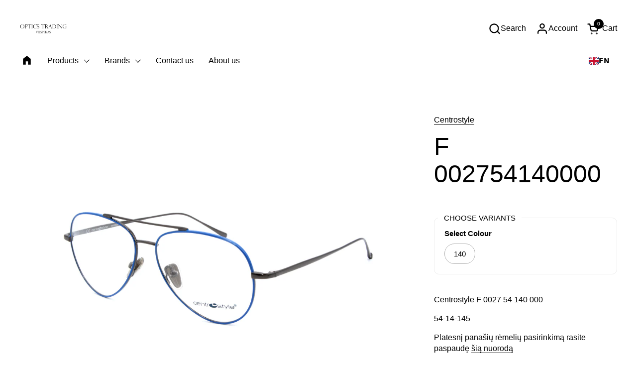

--- FILE ---
content_type: text/html; charset=utf-8
request_url: https://www.opticstrading.com/products/f-002754140000
body_size: 27538
content:
<!doctype html><html id="html" class="no-js" lang="en" dir="ltr">
  <head>
  
    <meta charset="utf-8">
    <meta http-equiv="X-UA-Compatible" content="IE=edge,chrome=1">
    <meta name="viewport" content="width=device-width, initial-scale=1.0, height=device-height, minimum-scale=1.0"><title>F 002754140000 &ndash; Optics Trading</title><meta name="description" content="Centrostyle F 0027 54 140 000 54-14-145 Platesnį panašių rėmelių pasirinkimą rasite paspaudę šią nuorodą">

<meta property="og:site_name" content="Optics Trading">
<meta property="og:url" content="https://www.opticstrading.com/products/f-002754140000">
<meta property="og:title" content="F 002754140000">
<meta property="og:type" content="product">
<meta property="og:description" content="Centrostyle F 0027 54 140 000 54-14-145 Platesnį panašių rėmelių pasirinkimą rasite paspaudę šią nuorodą"><meta property="og:image" content="http://www.opticstrading.com/cdn/shop/products/F_002756140000_ef213a19-2292-4973-8bf2-5bcf08e6c977.png?v=1587754985">
  <meta property="og:image:secure_url" content="https://www.opticstrading.com/cdn/shop/products/F_002756140000_ef213a19-2292-4973-8bf2-5bcf08e6c977.png?v=1587754985">
  <meta property="og:image:width" content="2400">
  <meta property="og:image:height" content="1600"><meta property="og:price:amount" content="21,00">
  <meta property="og:price:currency" content="EUR"><meta name="twitter:card" content="summary_large_image">
<meta name="twitter:title" content="F 002754140000">
<meta name="twitter:description" content="Centrostyle F 0027 54 140 000 54-14-145 Platesnį panašių rėmelių pasirinkimą rasite paspaudę šią nuorodą"><script type="application/ld+json">
  [
    {
      "@context": "https://schema.org",
      "@type": "WebSite",
      "name": "Optics Trading",
      "url": "https:\/\/www.opticstrading.com"
    },
    {
      "@context": "https://schema.org",
      "@type": "Organization",
      "name": "Optics Trading",
      "url": "https:\/\/www.opticstrading.com"
    }
  ]
</script>

<script type="application/ld+json">
{
  "@context": "http://schema.org",
  "@type": "BreadcrumbList",
  "itemListElement": [
    {
      "@type": "ListItem",
      "position": 1,
      "name": "Home",
      "item": "https://www.opticstrading.com"
    },{
        "@type": "ListItem",
        "position": 2,
        "name": "F 002754140000",
        "item": "https://www.opticstrading.com/products/f-002754140000"
      }]
}
</script><script type="application/ld+json">
  {
    "@context": "http://schema.org",
    "@type": "Product",
    "name": "F 002754140000",
    "url": "https:\/\/www.opticstrading.com\/products\/f-002754140000",
    "offers": [{
          "@type" : "Offer","availability" : "http://schema.org/InStock",
          "price" : 21.0,
          "priceCurrency" : "EUR",
          "url" : "https:\/\/www.opticstrading.com\/products\/f-002754140000?variant=31638072459338"
        }
],
    "brand": {
      "@type": "Brand",
      "name": "Centrostyle"
    },
    "description": "Centrostyle F 0027 54 140 000\n54-14-145\nPlatesnį panašių rėmelių pasirinkimą rasite paspaudę šią nuorodą",
    "category": "Men eyewear",
    "image": {
      "@type": "ImageObject",
      "url": "https:\/\/www.opticstrading.com\/cdn\/shop\/products\/F_002756140000_ef213a19-2292-4973-8bf2-5bcf08e6c977.png?v=1587754985",
      "image": "https:\/\/www.opticstrading.com\/cdn\/shop\/products\/F_002756140000_ef213a19-2292-4973-8bf2-5bcf08e6c977.png?v=1587754985",
      "name": "F 002754140000 - Optics Trading",
      "width": "2400",
      "height": "1600"
    }
  }
  </script><link rel="canonical" href="https://www.opticstrading.com/products/f-002754140000">
  
    <link rel="preconnect" href="https://cdn.shopify.com"><link rel="preconnect" href="https://fonts.shopifycdn.com" crossorigin><style type="text/css">



</style>
<style type="text/css">

  :root {

    /* Font variables */

    --font-stack-headings-primary: "system_ui", -apple-system, 'Segoe UI', Roboto, 'Helvetica Neue', 'Noto Sans', 'Liberation Sans', Arial, sans-serif, 'Apple Color Emoji', 'Segoe UI Emoji', 'Segoe UI Symbol', 'Noto Color Emoji';
    --font-weight-headings-primary: 400;
    --font-style-headings-primary: normal;

    --font-stack-body-primary: "system_ui", -apple-system, 'Segoe UI', Roboto, 'Helvetica Neue', 'Noto Sans', 'Liberation Sans', Arial, sans-serif, 'Apple Color Emoji', 'Segoe UI Emoji', 'Segoe UI Symbol', 'Noto Color Emoji';
    --font-weight-body-primary: 400;--font-weight-body-primary-bold: 700;--font-weight-body-primary-medium: 400;--font-style-body-primary: normal;

    --font-stack-body-secondary: "system_ui", -apple-system, 'Segoe UI', Roboto, 'Helvetica Neue', 'Noto Sans', 'Liberation Sans', Arial, sans-serif, 'Apple Color Emoji', 'Segoe UI Emoji', 'Segoe UI Symbol', 'Noto Color Emoji';
    --font-weight-body-secondary: 400;--font-weight-body-secondary-bold: 700;--font-style-body-secondary: normal;

    --font-weight-menu: var(--font-weight-body-primary-medium);
    --font-weight-buttons: var(--font-weight-body-primary-medium);

    --base-headings-primary-size: 60;
    --base-headings-secondary-size: ;
    --base-headings-line: 1;
    --base-headings-spacing: 0.0em;

    --base-body-primary-size: 16;
    --base-body-secondary-size: 18;
    --base-body-line: 1.4;

    /* Color variables */

    --color-background-header: #ffffff;
    --color-text-header: #000000;
    --color-foreground-header: #fff;
    --color-borders-header: rgba(0, 0, 0, 0.15);

    --color-background-main: #FFFFFF;
    --color-secondary-background-main: rgba(0, 0, 0, 0.08);
    --color-third-background-main: rgba(0, 0, 0, 0.04);
    --color-fourth-background-main: rgba(0, 0, 0, 0.02);
    --color-opacity-background-main: rgba(255, 255, 255, 0);
    --color-text-main: #000000;
    --color-foreground-main: #fff;
    --color-secondary-text-main: rgba(0, 0, 0, 0.6);
    --color-borders-main: rgba(0, 0, 0, 0.1);
    --color-background-main-alternate: #f2f2f2;

    --color-background-product-card: rgba(0,0,0,0);
    --color-background-cart-card: rgba(0,0,0,0);

    --color-background-footer: #101010;
    --color-text-footer: #f2efec;
    --color-borders-footer: rgba(242, 239, 236, 0.15);

    --color-borders-forms-primary: rgba(0, 0, 0, 0.3);
    --color-borders-forms-secondary: rgba(0, 0, 0, 0.6);

    /* Borders */

    --border-width-cards: px;
    --border-radius-cards: 0px;
    --border-width-buttons: 1px;
    --border-radius-buttons: 30px;
    --border-width-forms: 1px;
    --border-radius-forms: 6px;
    --border-radius-widgets: 10px;
    --border-radius-product-card: 0px;

    /* Layout */
    
    --theme-max-width: 1360px;
    --grid-gap-original-base: 32px;
    --container-vertical-space-base: 140px;
    --image-fit-padding: 10%;

  }

  .facets--horiz .facets__summary, #main select, .sidebar select {
    background-image: url('data:image/svg+xml;utf8,<svg fill="none" height="7" viewBox="0 0 12 7" width="12" xmlns="http://www.w3.org/2000/svg"><g fill="%23000000"><path d="m1.2334.554688 5.65685 5.656852-.7071.70711-5.656858-5.65686z"/><path d="m11.8252 1.26221-5.65686 5.65685-.70711-.70711 5.65687-5.65685z"/></g></svg>');
  }

  .star-rating__stars {
    background-image: url('data:image/svg+xml;utf8,<svg width="20" height="14" viewBox="0 0 14 13" fill="rgba%280%2C+0%2C+0%2C+0.1%29" xmlns="http://www.w3.org/2000/svg"><path d="m7 0 1.572 4.837h5.085l-4.114 2.99 1.572 4.836L7 9.673l-4.114 2.99 1.571-4.837-4.114-2.99h5.085L7 0Z" stroke="rgba%280%2C+0%2C+0%2C+0.1%29" stroke-width="0"/></svg>');
  }
  .star-rating__stars-active {
    background-image: url('data:image/svg+xml;utf8,<svg width="20" height="13" viewBox="0 0 14 13" fill="none" xmlns="http://www.w3.org/2000/svg"><path d="m7 0 1.572 4.837h5.085l-4.114 2.99 1.572 4.836L7 9.673l-4.114 2.99 1.571-4.837-4.114-2.99h5.085L7 0Z" fill="%23000000" stroke-width="0"/></svg>');
  }

  

</style>

<style id="root-height">
  :root {
    --window-height: 100vh;
  }
</style><link href="//www.opticstrading.com/cdn/shop/t/35/assets/theme.css?v=56535900436267912191714743878" as="style" rel="preload"><link href="//www.opticstrading.com/cdn/shop/t/35/assets/section-header.css?v=161881130270077988511707472399" as="style" rel="preload"><link href="//www.opticstrading.com/cdn/shop/t/35/assets/component-product-item.css?v=11975702262294437291707472398" as="style" rel="preload"><link href="//www.opticstrading.com/cdn/shop/t/35/assets/component-product-variants.css?v=181504290109420163051707472398" as="style" rel="preload"><link href="//www.opticstrading.com/cdn/shop/t/35/assets/section-main-product.css?v=12022994528732163641707472399" as="style" rel="preload"><link href="//www.opticstrading.com/cdn/shop/t/35/assets/theme.css?v=56535900436267912191714743878" rel="stylesheet" type="text/css" media="all" />
  
    <script>window.performance && window.performance.mark && window.performance.mark('shopify.content_for_header.start');</script><meta id="shopify-digital-wallet" name="shopify-digital-wallet" content="/4301389898/digital_wallets/dialog">
<link rel="alternate" hreflang="x-default" href="https://www.opticstrading.com/products/f-002754140000">
<link rel="alternate" hreflang="en" href="https://www.opticstrading.com/products/f-002754140000">
<link rel="alternate" hreflang="lt" href="https://www.opticstrading.com/lt/products/f-002754140000">
<link rel="alternate" type="application/json+oembed" href="https://www.opticstrading.com/products/f-002754140000.oembed">
<script async="async" src="/checkouts/internal/preloads.js?locale=en-LT"></script>
<script id="shopify-features" type="application/json">{"accessToken":"29b99936d5c83b5c4fdb28ec52602a54","betas":["rich-media-storefront-analytics"],"domain":"www.opticstrading.com","predictiveSearch":true,"shopId":4301389898,"locale":"en"}</script>
<script>var Shopify = Shopify || {};
Shopify.shop = "optics-trading.myshopify.com";
Shopify.locale = "en";
Shopify.currency = {"active":"EUR","rate":"1.0"};
Shopify.country = "LT";
Shopify.theme = {"name":"Combine","id":158757749074,"schema_name":"Combine","schema_version":"2.3.1","theme_store_id":1826,"role":"main"};
Shopify.theme.handle = "null";
Shopify.theme.style = {"id":null,"handle":null};
Shopify.cdnHost = "www.opticstrading.com/cdn";
Shopify.routes = Shopify.routes || {};
Shopify.routes.root = "/";</script>
<script type="module">!function(o){(o.Shopify=o.Shopify||{}).modules=!0}(window);</script>
<script>!function(o){function n(){var o=[];function n(){o.push(Array.prototype.slice.apply(arguments))}return n.q=o,n}var t=o.Shopify=o.Shopify||{};t.loadFeatures=n(),t.autoloadFeatures=n()}(window);</script>
<script id="shop-js-analytics" type="application/json">{"pageType":"product"}</script>
<script defer="defer" async type="module" src="//www.opticstrading.com/cdn/shopifycloud/shop-js/modules/v2/client.init-shop-cart-sync_DtuiiIyl.en.esm.js"></script>
<script defer="defer" async type="module" src="//www.opticstrading.com/cdn/shopifycloud/shop-js/modules/v2/chunk.common_CUHEfi5Q.esm.js"></script>
<script type="module">
  await import("//www.opticstrading.com/cdn/shopifycloud/shop-js/modules/v2/client.init-shop-cart-sync_DtuiiIyl.en.esm.js");
await import("//www.opticstrading.com/cdn/shopifycloud/shop-js/modules/v2/chunk.common_CUHEfi5Q.esm.js");

  window.Shopify.SignInWithShop?.initShopCartSync?.({"fedCMEnabled":true,"windoidEnabled":true});

</script>
<script>(function() {
  var isLoaded = false;
  function asyncLoad() {
    if (isLoaded) return;
    isLoaded = true;
    var urls = ["https:\/\/cdn.weglot.com\/weglot_script_tag.js?shop=optics-trading.myshopify.com"];
    for (var i = 0; i < urls.length; i++) {
      var s = document.createElement('script');
      s.type = 'text/javascript';
      s.async = true;
      s.src = urls[i];
      var x = document.getElementsByTagName('script')[0];
      x.parentNode.insertBefore(s, x);
    }
  };
  if(window.attachEvent) {
    window.attachEvent('onload', asyncLoad);
  } else {
    window.addEventListener('load', asyncLoad, false);
  }
})();</script>
<script id="__st">var __st={"a":4301389898,"offset":7200,"reqid":"45f3f99b-5aa3-4784-9dc5-c62fb3de2b01-1767660549","pageurl":"www.opticstrading.com\/products\/f-002754140000","u":"258f57004255","p":"product","rtyp":"product","rid":4463662825546};</script>
<script>window.ShopifyPaypalV4VisibilityTracking = true;</script>
<script id="captcha-bootstrap">!function(){'use strict';const t='contact',e='account',n='new_comment',o=[[t,t],['blogs',n],['comments',n],[t,'customer']],c=[[e,'customer_login'],[e,'guest_login'],[e,'recover_customer_password'],[e,'create_customer']],r=t=>t.map((([t,e])=>`form[action*='/${t}']:not([data-nocaptcha='true']) input[name='form_type'][value='${e}']`)).join(','),a=t=>()=>t?[...document.querySelectorAll(t)].map((t=>t.form)):[];function s(){const t=[...o],e=r(t);return a(e)}const i='password',u='form_key',d=['recaptcha-v3-token','g-recaptcha-response','h-captcha-response',i],f=()=>{try{return window.sessionStorage}catch{return}},m='__shopify_v',_=t=>t.elements[u];function p(t,e,n=!1){try{const o=window.sessionStorage,c=JSON.parse(o.getItem(e)),{data:r}=function(t){const{data:e,action:n}=t;return t[m]||n?{data:e,action:n}:{data:t,action:n}}(c);for(const[e,n]of Object.entries(r))t.elements[e]&&(t.elements[e].value=n);n&&o.removeItem(e)}catch(o){console.error('form repopulation failed',{error:o})}}const l='form_type',E='cptcha';function T(t){t.dataset[E]=!0}const w=window,h=w.document,L='Shopify',v='ce_forms',y='captcha';let A=!1;((t,e)=>{const n=(g='f06e6c50-85a8-45c8-87d0-21a2b65856fe',I='https://cdn.shopify.com/shopifycloud/storefront-forms-hcaptcha/ce_storefront_forms_captcha_hcaptcha.v1.5.2.iife.js',D={infoText:'Protected by hCaptcha',privacyText:'Privacy',termsText:'Terms'},(t,e,n)=>{const o=w[L][v],c=o.bindForm;if(c)return c(t,g,e,D).then(n);var r;o.q.push([[t,g,e,D],n]),r=I,A||(h.body.append(Object.assign(h.createElement('script'),{id:'captcha-provider',async:!0,src:r})),A=!0)});var g,I,D;w[L]=w[L]||{},w[L][v]=w[L][v]||{},w[L][v].q=[],w[L][y]=w[L][y]||{},w[L][y].protect=function(t,e){n(t,void 0,e),T(t)},Object.freeze(w[L][y]),function(t,e,n,w,h,L){const[v,y,A,g]=function(t,e,n){const i=e?o:[],u=t?c:[],d=[...i,...u],f=r(d),m=r(i),_=r(d.filter((([t,e])=>n.includes(e))));return[a(f),a(m),a(_),s()]}(w,h,L),I=t=>{const e=t.target;return e instanceof HTMLFormElement?e:e&&e.form},D=t=>v().includes(t);t.addEventListener('submit',(t=>{const e=I(t);if(!e)return;const n=D(e)&&!e.dataset.hcaptchaBound&&!e.dataset.recaptchaBound,o=_(e),c=g().includes(e)&&(!o||!o.value);(n||c)&&t.preventDefault(),c&&!n&&(function(t){try{if(!f())return;!function(t){const e=f();if(!e)return;const n=_(t);if(!n)return;const o=n.value;o&&e.removeItem(o)}(t);const e=Array.from(Array(32),(()=>Math.random().toString(36)[2])).join('');!function(t,e){_(t)||t.append(Object.assign(document.createElement('input'),{type:'hidden',name:u})),t.elements[u].value=e}(t,e),function(t,e){const n=f();if(!n)return;const o=[...t.querySelectorAll(`input[type='${i}']`)].map((({name:t})=>t)),c=[...d,...o],r={};for(const[a,s]of new FormData(t).entries())c.includes(a)||(r[a]=s);n.setItem(e,JSON.stringify({[m]:1,action:t.action,data:r}))}(t,e)}catch(e){console.error('failed to persist form',e)}}(e),e.submit())}));const S=(t,e)=>{t&&!t.dataset[E]&&(n(t,e.some((e=>e===t))),T(t))};for(const o of['focusin','change'])t.addEventListener(o,(t=>{const e=I(t);D(e)&&S(e,y())}));const B=e.get('form_key'),M=e.get(l),P=B&&M;t.addEventListener('DOMContentLoaded',(()=>{const t=y();if(P)for(const e of t)e.elements[l].value===M&&p(e,B);[...new Set([...A(),...v().filter((t=>'true'===t.dataset.shopifyCaptcha))])].forEach((e=>S(e,t)))}))}(h,new URLSearchParams(w.location.search),n,t,e,['guest_login'])})(!0,!1)}();</script>
<script integrity="sha256-4kQ18oKyAcykRKYeNunJcIwy7WH5gtpwJnB7kiuLZ1E=" data-source-attribution="shopify.loadfeatures" defer="defer" src="//www.opticstrading.com/cdn/shopifycloud/storefront/assets/storefront/load_feature-a0a9edcb.js" crossorigin="anonymous"></script>
<script data-source-attribution="shopify.dynamic_checkout.dynamic.init">var Shopify=Shopify||{};Shopify.PaymentButton=Shopify.PaymentButton||{isStorefrontPortableWallets:!0,init:function(){window.Shopify.PaymentButton.init=function(){};var t=document.createElement("script");t.src="https://www.opticstrading.com/cdn/shopifycloud/portable-wallets/latest/portable-wallets.en.js",t.type="module",document.head.appendChild(t)}};
</script>
<script data-source-attribution="shopify.dynamic_checkout.buyer_consent">
  function portableWalletsHideBuyerConsent(e){var t=document.getElementById("shopify-buyer-consent"),n=document.getElementById("shopify-subscription-policy-button");t&&n&&(t.classList.add("hidden"),t.setAttribute("aria-hidden","true"),n.removeEventListener("click",e))}function portableWalletsShowBuyerConsent(e){var t=document.getElementById("shopify-buyer-consent"),n=document.getElementById("shopify-subscription-policy-button");t&&n&&(t.classList.remove("hidden"),t.removeAttribute("aria-hidden"),n.addEventListener("click",e))}window.Shopify?.PaymentButton&&(window.Shopify.PaymentButton.hideBuyerConsent=portableWalletsHideBuyerConsent,window.Shopify.PaymentButton.showBuyerConsent=portableWalletsShowBuyerConsent);
</script>
<script data-source-attribution="shopify.dynamic_checkout.cart.bootstrap">document.addEventListener("DOMContentLoaded",(function(){function t(){return document.querySelector("shopify-accelerated-checkout-cart, shopify-accelerated-checkout")}if(t())Shopify.PaymentButton.init();else{new MutationObserver((function(e,n){t()&&(Shopify.PaymentButton.init(),n.disconnect())})).observe(document.body,{childList:!0,subtree:!0})}}));
</script>

<script>window.performance && window.performance.mark && window.performance.mark('shopify.content_for_header.end');</script>
  
    <script>
  
      /* js helpers */
      const debounce = (fn, wait) => {
        let t;
        return (...args) => {
          clearTimeout(t);
          t = setTimeout(() => fn.apply(this, args), wait);
        };
      }
      window.KEYCODES = {
        TAB: 9,
        ESC: 27,
        DOWN: 40,
        RIGHT: 39,
        UP: 38,
        LEFT: 37,
        RETURN: 13
      };
  
      /* background image sizes */
      const rbi = [];
      const rbiSetSize = (img) => {
        if ( img.offsetWidth / img.dataset.ratio < img.offsetHeight ) {
          img.setAttribute('sizes', `${Math.ceil(img.offsetHeight * img.dataset.ratio)}px`);
        } else {
          img.setAttribute('sizes', `${Math.ceil(img.offsetWidth)}px`);
        }
      }
      window.addEventListener('resize', debounce(()=>{
        for ( let img of rbi ) {
          rbiSetSize(img);
        }
      }, 250));
  
      /* lazy looad images reveal effect */
      const imageReveal = new IntersectionObserver((entries, observer)=>{
        entries.forEach(entry=>{
          if ( entry.isIntersecting ) {
            setTimeout(()=>{
              entry.target.classList.remove('lazy-image--to-reveal');
            }, 500);
            entry.target.classList.add('lazy-image--revealed');
            observer.unobserve(entry.target);
          }
        });
      }, {rootMargin: '20px 0px 0px 0px'});

    </script><noscript>
      <link rel="stylesheet" href="//www.opticstrading.com/cdn/shop/t/35/assets/theme-noscript.css?v=179842145173141752951707472399">
    </noscript>
  
  <!-- BEGIN app block: shopify://apps/webpanda-login-to-see-price/blocks/app-embed/e096f673-8110-4907-bc30-a026a34a7e70 -->



<style type="text/css">
    .wp-not-logged-wrapper {
        padding: 8px !important;
        text-align: center !important;
        position: relative;
        z-index: 2;
    }
    .wp-not-logged-wrapper p {
        margin: 0;
        padding: 0;
    }
    .wp-not-logged-wrapper a {
        text-decoration: underline;
        cursor: pointer;
    }

    .price.price--on-sale.show-price-guest .price__sale,
    .show-price-guest.price:not(.price--on-sale) .price__regular,
    .price.price--on-sale .show-price-guest .price__sale,
    .price:not(.price--on-sale) .show-price-guest .price__regular,
    .cart__items .hide-price-guest,
    .mini-cart .hide-price-guest,
    .miniCart .hide-price-guest {
        display: block !important;
    }

    
        
        .hide-price-guest, .hidePrice, .current_price.js-current-price .money, .sticky-cart-button__container .sticky-cart-select, .ppa-prod-container-grid .money, form[action*="/cart/add"] input[type="submit"], form[action*="/cart/add"] button, .shopify-payment-button, .cb_bundles, button.quick-add-btn, .quickshop-button, .atc--button {
                        display: none !important;
                    }
            .show-price-guest .hide-price-guest, .show-price-guest .hidePrice, .show-price-guest.product-price  .money, .cart__footer .totals .hide-price-guest, .cart__footer .totals .hidePrice, .show-price-guest .sticky-cart-button__container .sticky-cart-select, .show-price-guest  .ppa-prod-container-grid .money {
                display: inline !important;
            }  .grid--view-items .full-width-link {margin-bottom: 55px;} .price-separator {display: none;}
    
</style>




<script>
    var wpbCustomerIsLogged = false;
    var wpbCustomerIsLoggedBasic = false;
    
        let wpbHidePriceSettings = {"subscription":2,"hide_price_enabled":true,"message":"Kainos matomos registruotiems didmenos klientams | The product prices are available to registered users {LOGIN}","message_logged_customers":"The product prices are available to registered users","label_login":"Login","label_registration":"Registruotis","font_size":12.0,"style_by_page":false,"font_size_listing_page":14.0,"font_size_product_page":14.0,"font_size_search_page":14.0,"text_color":"#d77e6a","has_background_color":false,"background_color":"#faf9f7","has_border":false,"border_width":2.0,"border_color":"#ffffff","border_radius":8.0,"has_custom_login":false,"login_url":null,"has_custom_registration":false,"registration_url":null,"by_product_id":false,"by_product_tags":false,"by_collection":false,"product_tags":"","language_config":"[{\"language\":\"fr\",\"message\":\"\",\"loginText\":\"\",\"registerText\":\"\"}]","by_customer_tags":true,"customer_tags":"Approved","depth":3,"depth_on_search":5,"depth_on_listings":0,"parent_depth":3,"parent_depth_on_search":2,"custom_price_selector":".sticky-cart-button__container .sticky-cart-select, .ppa-prod-container-grid .money","custom_cart_selector":null,"force_hide_on_cart":false,"force_price_selector":null,"force_cart_selector":null,"cart_display":null,"quick_view_selector":".product-form__container .product-form__item","variant_selector":null,"redirect_after_login":true};
    
</script>

<!-- END app block --><!-- BEGIN app block: shopify://apps/weglot-translate-your-store/blocks/weglot/3097482a-fafe-42ff-bc33-ea19e35c4a20 -->





  
    

    
    
    
  


<!--Start Weglot Script-->
<script src="https://cdn.weglot.com/weglot.min.js?api_key=wg_de01747251ab1dff9b4955d6b4bf7b858" async></script>
<!--End Weglot Script-->

<!-- END app block --><script src="https://cdn.shopify.com/extensions/01997af4-2c29-7dcd-a499-22ba10c48134/hide-price-test-98/assets/hide_main.js" type="text/javascript" defer="defer"></script>
<link href="https://monorail-edge.shopifysvc.com" rel="dns-prefetch">
<script>(function(){if ("sendBeacon" in navigator && "performance" in window) {try {var session_token_from_headers = performance.getEntriesByType('navigation')[0].serverTiming.find(x => x.name == '_s').description;} catch {var session_token_from_headers = undefined;}var session_cookie_matches = document.cookie.match(/_shopify_s=([^;]*)/);var session_token_from_cookie = session_cookie_matches && session_cookie_matches.length === 2 ? session_cookie_matches[1] : "";var session_token = session_token_from_headers || session_token_from_cookie || "";function handle_abandonment_event(e) {var entries = performance.getEntries().filter(function(entry) {return /monorail-edge.shopifysvc.com/.test(entry.name);});if (!window.abandonment_tracked && entries.length === 0) {window.abandonment_tracked = true;var currentMs = Date.now();var navigation_start = performance.timing.navigationStart;var payload = {shop_id: 4301389898,url: window.location.href,navigation_start,duration: currentMs - navigation_start,session_token,page_type: "product"};window.navigator.sendBeacon("https://monorail-edge.shopifysvc.com/v1/produce", JSON.stringify({schema_id: "online_store_buyer_site_abandonment/1.1",payload: payload,metadata: {event_created_at_ms: currentMs,event_sent_at_ms: currentMs}}));}}window.addEventListener('pagehide', handle_abandonment_event);}}());</script>
<script id="web-pixels-manager-setup">(function e(e,d,r,n,o){if(void 0===o&&(o={}),!Boolean(null===(a=null===(i=window.Shopify)||void 0===i?void 0:i.analytics)||void 0===a?void 0:a.replayQueue)){var i,a;window.Shopify=window.Shopify||{};var t=window.Shopify;t.analytics=t.analytics||{};var s=t.analytics;s.replayQueue=[],s.publish=function(e,d,r){return s.replayQueue.push([e,d,r]),!0};try{self.performance.mark("wpm:start")}catch(e){}var l=function(){var e={modern:/Edge?\/(1{2}[4-9]|1[2-9]\d|[2-9]\d{2}|\d{4,})\.\d+(\.\d+|)|Firefox\/(1{2}[4-9]|1[2-9]\d|[2-9]\d{2}|\d{4,})\.\d+(\.\d+|)|Chrom(ium|e)\/(9{2}|\d{3,})\.\d+(\.\d+|)|(Maci|X1{2}).+ Version\/(15\.\d+|(1[6-9]|[2-9]\d|\d{3,})\.\d+)([,.]\d+|)( \(\w+\)|)( Mobile\/\w+|) Safari\/|Chrome.+OPR\/(9{2}|\d{3,})\.\d+\.\d+|(CPU[ +]OS|iPhone[ +]OS|CPU[ +]iPhone|CPU IPhone OS|CPU iPad OS)[ +]+(15[._]\d+|(1[6-9]|[2-9]\d|\d{3,})[._]\d+)([._]\d+|)|Android:?[ /-](13[3-9]|1[4-9]\d|[2-9]\d{2}|\d{4,})(\.\d+|)(\.\d+|)|Android.+Firefox\/(13[5-9]|1[4-9]\d|[2-9]\d{2}|\d{4,})\.\d+(\.\d+|)|Android.+Chrom(ium|e)\/(13[3-9]|1[4-9]\d|[2-9]\d{2}|\d{4,})\.\d+(\.\d+|)|SamsungBrowser\/([2-9]\d|\d{3,})\.\d+/,legacy:/Edge?\/(1[6-9]|[2-9]\d|\d{3,})\.\d+(\.\d+|)|Firefox\/(5[4-9]|[6-9]\d|\d{3,})\.\d+(\.\d+|)|Chrom(ium|e)\/(5[1-9]|[6-9]\d|\d{3,})\.\d+(\.\d+|)([\d.]+$|.*Safari\/(?![\d.]+ Edge\/[\d.]+$))|(Maci|X1{2}).+ Version\/(10\.\d+|(1[1-9]|[2-9]\d|\d{3,})\.\d+)([,.]\d+|)( \(\w+\)|)( Mobile\/\w+|) Safari\/|Chrome.+OPR\/(3[89]|[4-9]\d|\d{3,})\.\d+\.\d+|(CPU[ +]OS|iPhone[ +]OS|CPU[ +]iPhone|CPU IPhone OS|CPU iPad OS)[ +]+(10[._]\d+|(1[1-9]|[2-9]\d|\d{3,})[._]\d+)([._]\d+|)|Android:?[ /-](13[3-9]|1[4-9]\d|[2-9]\d{2}|\d{4,})(\.\d+|)(\.\d+|)|Mobile Safari.+OPR\/([89]\d|\d{3,})\.\d+\.\d+|Android.+Firefox\/(13[5-9]|1[4-9]\d|[2-9]\d{2}|\d{4,})\.\d+(\.\d+|)|Android.+Chrom(ium|e)\/(13[3-9]|1[4-9]\d|[2-9]\d{2}|\d{4,})\.\d+(\.\d+|)|Android.+(UC? ?Browser|UCWEB|U3)[ /]?(15\.([5-9]|\d{2,})|(1[6-9]|[2-9]\d|\d{3,})\.\d+)\.\d+|SamsungBrowser\/(5\.\d+|([6-9]|\d{2,})\.\d+)|Android.+MQ{2}Browser\/(14(\.(9|\d{2,})|)|(1[5-9]|[2-9]\d|\d{3,})(\.\d+|))(\.\d+|)|K[Aa][Ii]OS\/(3\.\d+|([4-9]|\d{2,})\.\d+)(\.\d+|)/},d=e.modern,r=e.legacy,n=navigator.userAgent;return n.match(d)?"modern":n.match(r)?"legacy":"unknown"}(),u="modern"===l?"modern":"legacy",c=(null!=n?n:{modern:"",legacy:""})[u],f=function(e){return[e.baseUrl,"/wpm","/b",e.hashVersion,"modern"===e.buildTarget?"m":"l",".js"].join("")}({baseUrl:d,hashVersion:r,buildTarget:u}),m=function(e){var d=e.version,r=e.bundleTarget,n=e.surface,o=e.pageUrl,i=e.monorailEndpoint;return{emit:function(e){var a=e.status,t=e.errorMsg,s=(new Date).getTime(),l=JSON.stringify({metadata:{event_sent_at_ms:s},events:[{schema_id:"web_pixels_manager_load/3.1",payload:{version:d,bundle_target:r,page_url:o,status:a,surface:n,error_msg:t},metadata:{event_created_at_ms:s}}]});if(!i)return console&&console.warn&&console.warn("[Web Pixels Manager] No Monorail endpoint provided, skipping logging."),!1;try{return self.navigator.sendBeacon.bind(self.navigator)(i,l)}catch(e){}var u=new XMLHttpRequest;try{return u.open("POST",i,!0),u.setRequestHeader("Content-Type","text/plain"),u.send(l),!0}catch(e){return console&&console.warn&&console.warn("[Web Pixels Manager] Got an unhandled error while logging to Monorail."),!1}}}}({version:r,bundleTarget:l,surface:e.surface,pageUrl:self.location.href,monorailEndpoint:e.monorailEndpoint});try{o.browserTarget=l,function(e){var d=e.src,r=e.async,n=void 0===r||r,o=e.onload,i=e.onerror,a=e.sri,t=e.scriptDataAttributes,s=void 0===t?{}:t,l=document.createElement("script"),u=document.querySelector("head"),c=document.querySelector("body");if(l.async=n,l.src=d,a&&(l.integrity=a,l.crossOrigin="anonymous"),s)for(var f in s)if(Object.prototype.hasOwnProperty.call(s,f))try{l.dataset[f]=s[f]}catch(e){}if(o&&l.addEventListener("load",o),i&&l.addEventListener("error",i),u)u.appendChild(l);else{if(!c)throw new Error("Did not find a head or body element to append the script");c.appendChild(l)}}({src:f,async:!0,onload:function(){if(!function(){var e,d;return Boolean(null===(d=null===(e=window.Shopify)||void 0===e?void 0:e.analytics)||void 0===d?void 0:d.initialized)}()){var d=window.webPixelsManager.init(e)||void 0;if(d){var r=window.Shopify.analytics;r.replayQueue.forEach((function(e){var r=e[0],n=e[1],o=e[2];d.publishCustomEvent(r,n,o)})),r.replayQueue=[],r.publish=d.publishCustomEvent,r.visitor=d.visitor,r.initialized=!0}}},onerror:function(){return m.emit({status:"failed",errorMsg:"".concat(f," has failed to load")})},sri:function(e){var d=/^sha384-[A-Za-z0-9+/=]+$/;return"string"==typeof e&&d.test(e)}(c)?c:"",scriptDataAttributes:o}),m.emit({status:"loading"})}catch(e){m.emit({status:"failed",errorMsg:(null==e?void 0:e.message)||"Unknown error"})}}})({shopId: 4301389898,storefrontBaseUrl: "https://www.opticstrading.com",extensionsBaseUrl: "https://extensions.shopifycdn.com/cdn/shopifycloud/web-pixels-manager",monorailEndpoint: "https://monorail-edge.shopifysvc.com/unstable/produce_batch",surface: "storefront-renderer",enabledBetaFlags: ["2dca8a86","a0d5f9d2"],webPixelsConfigList: [{"id":"188285266","eventPayloadVersion":"v1","runtimeContext":"LAX","scriptVersion":"1","type":"CUSTOM","privacyPurposes":["ANALYTICS"],"name":"Google Analytics tag (migrated)"},{"id":"shopify-app-pixel","configuration":"{}","eventPayloadVersion":"v1","runtimeContext":"STRICT","scriptVersion":"0450","apiClientId":"shopify-pixel","type":"APP","privacyPurposes":["ANALYTICS","MARKETING"]},{"id":"shopify-custom-pixel","eventPayloadVersion":"v1","runtimeContext":"LAX","scriptVersion":"0450","apiClientId":"shopify-pixel","type":"CUSTOM","privacyPurposes":["ANALYTICS","MARKETING"]}],isMerchantRequest: false,initData: {"shop":{"name":"Optics Trading","paymentSettings":{"currencyCode":"EUR"},"myshopifyDomain":"optics-trading.myshopify.com","countryCode":"LT","storefrontUrl":"https:\/\/www.opticstrading.com"},"customer":null,"cart":null,"checkout":null,"productVariants":[{"price":{"amount":21.0,"currencyCode":"EUR"},"product":{"title":"F 002754140000","vendor":"Centrostyle","id":"4463662825546","untranslatedTitle":"F 002754140000","url":"\/products\/f-002754140000","type":"Men eyewear"},"id":"31638072459338","image":{"src":"\/\/www.opticstrading.com\/cdn\/shop\/products\/F_002756140000_ef213a19-2292-4973-8bf2-5bcf08e6c977.png?v=1587754985"},"sku":"","title":"140","untranslatedTitle":"140"}],"purchasingCompany":null},},"https://www.opticstrading.com/cdn","cd383123w9549d7e6pcdbda493m4fa997b6",{"modern":"","legacy":""},{"shopId":"4301389898","storefrontBaseUrl":"https:\/\/www.opticstrading.com","extensionBaseUrl":"https:\/\/extensions.shopifycdn.com\/cdn\/shopifycloud\/web-pixels-manager","surface":"storefront-renderer","enabledBetaFlags":"[\"2dca8a86\", \"a0d5f9d2\"]","isMerchantRequest":"false","hashVersion":"cd383123w9549d7e6pcdbda493m4fa997b6","publish":"custom","events":"[[\"page_viewed\",{}],[\"product_viewed\",{\"productVariant\":{\"price\":{\"amount\":21.0,\"currencyCode\":\"EUR\"},\"product\":{\"title\":\"F 002754140000\",\"vendor\":\"Centrostyle\",\"id\":\"4463662825546\",\"untranslatedTitle\":\"F 002754140000\",\"url\":\"\/products\/f-002754140000\",\"type\":\"Men eyewear\"},\"id\":\"31638072459338\",\"image\":{\"src\":\"\/\/www.opticstrading.com\/cdn\/shop\/products\/F_002756140000_ef213a19-2292-4973-8bf2-5bcf08e6c977.png?v=1587754985\"},\"sku\":\"\",\"title\":\"140\",\"untranslatedTitle\":\"140\"}}]]"});</script><script>
  window.ShopifyAnalytics = window.ShopifyAnalytics || {};
  window.ShopifyAnalytics.meta = window.ShopifyAnalytics.meta || {};
  window.ShopifyAnalytics.meta.currency = 'EUR';
  var meta = {"product":{"id":4463662825546,"gid":"gid:\/\/shopify\/Product\/4463662825546","vendor":"Centrostyle","type":"Men eyewear","handle":"f-002754140000","variants":[{"id":31638072459338,"price":2100,"name":"F 002754140000 - 140","public_title":"140","sku":""}],"remote":false},"page":{"pageType":"product","resourceType":"product","resourceId":4463662825546,"requestId":"45f3f99b-5aa3-4784-9dc5-c62fb3de2b01-1767660549"}};
  for (var attr in meta) {
    window.ShopifyAnalytics.meta[attr] = meta[attr];
  }
</script>
<script class="analytics">
  (function () {
    var customDocumentWrite = function(content) {
      var jquery = null;

      if (window.jQuery) {
        jquery = window.jQuery;
      } else if (window.Checkout && window.Checkout.$) {
        jquery = window.Checkout.$;
      }

      if (jquery) {
        jquery('body').append(content);
      }
    };

    var hasLoggedConversion = function(token) {
      if (token) {
        return document.cookie.indexOf('loggedConversion=' + token) !== -1;
      }
      return false;
    }

    var setCookieIfConversion = function(token) {
      if (token) {
        var twoMonthsFromNow = new Date(Date.now());
        twoMonthsFromNow.setMonth(twoMonthsFromNow.getMonth() + 2);

        document.cookie = 'loggedConversion=' + token + '; expires=' + twoMonthsFromNow;
      }
    }

    var trekkie = window.ShopifyAnalytics.lib = window.trekkie = window.trekkie || [];
    if (trekkie.integrations) {
      return;
    }
    trekkie.methods = [
      'identify',
      'page',
      'ready',
      'track',
      'trackForm',
      'trackLink'
    ];
    trekkie.factory = function(method) {
      return function() {
        var args = Array.prototype.slice.call(arguments);
        args.unshift(method);
        trekkie.push(args);
        return trekkie;
      };
    };
    for (var i = 0; i < trekkie.methods.length; i++) {
      var key = trekkie.methods[i];
      trekkie[key] = trekkie.factory(key);
    }
    trekkie.load = function(config) {
      trekkie.config = config || {};
      trekkie.config.initialDocumentCookie = document.cookie;
      var first = document.getElementsByTagName('script')[0];
      var script = document.createElement('script');
      script.type = 'text/javascript';
      script.onerror = function(e) {
        var scriptFallback = document.createElement('script');
        scriptFallback.type = 'text/javascript';
        scriptFallback.onerror = function(error) {
                var Monorail = {
      produce: function produce(monorailDomain, schemaId, payload) {
        var currentMs = new Date().getTime();
        var event = {
          schema_id: schemaId,
          payload: payload,
          metadata: {
            event_created_at_ms: currentMs,
            event_sent_at_ms: currentMs
          }
        };
        return Monorail.sendRequest("https://" + monorailDomain + "/v1/produce", JSON.stringify(event));
      },
      sendRequest: function sendRequest(endpointUrl, payload) {
        // Try the sendBeacon API
        if (window && window.navigator && typeof window.navigator.sendBeacon === 'function' && typeof window.Blob === 'function' && !Monorail.isIos12()) {
          var blobData = new window.Blob([payload], {
            type: 'text/plain'
          });

          if (window.navigator.sendBeacon(endpointUrl, blobData)) {
            return true;
          } // sendBeacon was not successful

        } // XHR beacon

        var xhr = new XMLHttpRequest();

        try {
          xhr.open('POST', endpointUrl);
          xhr.setRequestHeader('Content-Type', 'text/plain');
          xhr.send(payload);
        } catch (e) {
          console.log(e);
        }

        return false;
      },
      isIos12: function isIos12() {
        return window.navigator.userAgent.lastIndexOf('iPhone; CPU iPhone OS 12_') !== -1 || window.navigator.userAgent.lastIndexOf('iPad; CPU OS 12_') !== -1;
      }
    };
    Monorail.produce('monorail-edge.shopifysvc.com',
      'trekkie_storefront_load_errors/1.1',
      {shop_id: 4301389898,
      theme_id: 158757749074,
      app_name: "storefront",
      context_url: window.location.href,
      source_url: "//www.opticstrading.com/cdn/s/trekkie.storefront.8f32c7f0b513e73f3235c26245676203e1209161.min.js"});

        };
        scriptFallback.async = true;
        scriptFallback.src = '//www.opticstrading.com/cdn/s/trekkie.storefront.8f32c7f0b513e73f3235c26245676203e1209161.min.js';
        first.parentNode.insertBefore(scriptFallback, first);
      };
      script.async = true;
      script.src = '//www.opticstrading.com/cdn/s/trekkie.storefront.8f32c7f0b513e73f3235c26245676203e1209161.min.js';
      first.parentNode.insertBefore(script, first);
    };
    trekkie.load(
      {"Trekkie":{"appName":"storefront","development":false,"defaultAttributes":{"shopId":4301389898,"isMerchantRequest":null,"themeId":158757749074,"themeCityHash":"12429767605147156289","contentLanguage":"en","currency":"EUR","eventMetadataId":"7b7aaa08-04db-4135-b425-2e48cc07c75c"},"isServerSideCookieWritingEnabled":true,"monorailRegion":"shop_domain","enabledBetaFlags":["65f19447"]},"Session Attribution":{},"S2S":{"facebookCapiEnabled":false,"source":"trekkie-storefront-renderer","apiClientId":580111}}
    );

    var loaded = false;
    trekkie.ready(function() {
      if (loaded) return;
      loaded = true;

      window.ShopifyAnalytics.lib = window.trekkie;

      var originalDocumentWrite = document.write;
      document.write = customDocumentWrite;
      try { window.ShopifyAnalytics.merchantGoogleAnalytics.call(this); } catch(error) {};
      document.write = originalDocumentWrite;

      window.ShopifyAnalytics.lib.page(null,{"pageType":"product","resourceType":"product","resourceId":4463662825546,"requestId":"45f3f99b-5aa3-4784-9dc5-c62fb3de2b01-1767660549","shopifyEmitted":true});

      var match = window.location.pathname.match(/checkouts\/(.+)\/(thank_you|post_purchase)/)
      var token = match? match[1]: undefined;
      if (!hasLoggedConversion(token)) {
        setCookieIfConversion(token);
        window.ShopifyAnalytics.lib.track("Viewed Product",{"currency":"EUR","variantId":31638072459338,"productId":4463662825546,"productGid":"gid:\/\/shopify\/Product\/4463662825546","name":"F 002754140000 - 140","price":"21.00","sku":"","brand":"Centrostyle","variant":"140","category":"Men eyewear","nonInteraction":true,"remote":false},undefined,undefined,{"shopifyEmitted":true});
      window.ShopifyAnalytics.lib.track("monorail:\/\/trekkie_storefront_viewed_product\/1.1",{"currency":"EUR","variantId":31638072459338,"productId":4463662825546,"productGid":"gid:\/\/shopify\/Product\/4463662825546","name":"F 002754140000 - 140","price":"21.00","sku":"","brand":"Centrostyle","variant":"140","category":"Men eyewear","nonInteraction":true,"remote":false,"referer":"https:\/\/www.opticstrading.com\/products\/f-002754140000"});
      }
    });


        var eventsListenerScript = document.createElement('script');
        eventsListenerScript.async = true;
        eventsListenerScript.src = "//www.opticstrading.com/cdn/shopifycloud/storefront/assets/shop_events_listener-3da45d37.js";
        document.getElementsByTagName('head')[0].appendChild(eventsListenerScript);

})();</script>
  <script>
  if (!window.ga || (window.ga && typeof window.ga !== 'function')) {
    window.ga = function ga() {
      (window.ga.q = window.ga.q || []).push(arguments);
      if (window.Shopify && window.Shopify.analytics && typeof window.Shopify.analytics.publish === 'function') {
        window.Shopify.analytics.publish("ga_stub_called", {}, {sendTo: "google_osp_migration"});
      }
      console.error("Shopify's Google Analytics stub called with:", Array.from(arguments), "\nSee https://help.shopify.com/manual/promoting-marketing/pixels/pixel-migration#google for more information.");
    };
    if (window.Shopify && window.Shopify.analytics && typeof window.Shopify.analytics.publish === 'function') {
      window.Shopify.analytics.publish("ga_stub_initialized", {}, {sendTo: "google_osp_migration"});
    }
  }
</script>
<script
  defer
  src="https://www.opticstrading.com/cdn/shopifycloud/perf-kit/shopify-perf-kit-2.1.2.min.js"
  data-application="storefront-renderer"
  data-shop-id="4301389898"
  data-render-region="gcp-us-east1"
  data-page-type="product"
  data-theme-instance-id="158757749074"
  data-theme-name="Combine"
  data-theme-version="2.3.1"
  data-monorail-region="shop_domain"
  data-resource-timing-sampling-rate="10"
  data-shs="true"
  data-shs-beacon="true"
  data-shs-export-with-fetch="true"
  data-shs-logs-sample-rate="1"
  data-shs-beacon-endpoint="https://www.opticstrading.com/api/collect"
></script>
</head>
  
  <body id="f-002754140000" class=" template-product template-product no-touchevents">
    
    <script type="text/javascript">
      if ( 'ontouchstart' in window || window.DocumentTouch && document instanceof DocumentTouch ) { document.querySelector('body').classList.remove('no-touchevents'); document.querySelector('body').classList.add('touchevents'); } 
    </script>
  
    <a href="#main" class="visually-hidden skip-to-content" tabindex="0" data-js-inert>Skip to content</a>
    <div id="screen-reader-info" aria-live="polite" class="visually-hidden"></div><!-- BEGIN sections: header-group -->
<div id="shopify-section-sections--20883145851218__header" class="shopify-section shopify-section-group-header-group site-header-container mount-header mount-css-slider"><link href="//www.opticstrading.com/cdn/shop/t/35/assets/section-header.css?v=161881130270077988511707472399" rel="stylesheet" type="text/css" media="all" />
<style data-shopify>
  @media screen and (max-width: 1360px) {
    .site-header--border:after,
    #site-header .header__bottom--border:before {
      max-width: 100%;
    }
  }
  @media screen and (min-width: 1361px) {
    .site-nav.style--classic .submenu.mega-menu {
      width: var(--window-width);
      margin-inline-start: calc((var(--window-width) - 1360px) / -2);
    }
  }
</style>
<style data-shopify>
  .header__top {
    --header-logo: 54px;
  }
  @media screen and (max-width: 767px) {
    .header__top {
      --header-logo: 40px;
    }
  }
</style>
<main-header id="site-header" class="site-header  site-header--alignment-left  " data-js-inert  data-sticky-header >

  <div class="header-container header-container--top">
    

    <style data-shopify>
      .header__top--logo-left {
        grid-template-areas: "logo search account cart" !important;
        grid-template-columns: auto repeat( 3, minmax(max-content, 25px)) !important;
      }

      @media screen and (max-width: 1023px) {
        .header__top--logo-left {
          grid-template-areas: "logo search cart menu" !important;
          grid-template-columns: auto repeat( 3, minmax(max-content, 25px)) !important;
        }
      }
    </style>

    <div class="header__top container--large header__top--logo-left no-custom-link" id="header-top" style="height:calc(var(--header-logo) + 30px)">

      <!-- logo -->
      
      <div id="logo" class="logo area--logo"><a class="logo-img logo-img--mobile" title="Optics Trading" href="/" style="height:var(--header-logo)"><img 
              src="//www.opticstrading.com/cdn/shop/files/LOGO_B.png?v=1613519849" alt=""
              width="180" height="101"
            />
          </a><a class="logo-img  logo-img--desk-only " title="Optics Trading" href="/" style="height:var(--header-logo)"><img 
              src="//www.opticstrading.com/cdn/shop/files/LOGO_B.png?v=1613519849" alt=""
              width="180" height="101"
            />
          </a>
      
      </div><a href="/search" class="area--search  icon-button icon-button--text-inline" 
        title="Open search"
        data-js-open-search-drawer data-js-sidebar-handle
        aria-expanded="false" aria-controls="site-search-sidebar" role="button"
      >
        <span class="button__icon" role="img" aria-hidden="true"><svg width="22" height="22" viewBox="0 0 22 22" fill="none" xmlns="http://www.w3.org/2000/svg"><circle cx="10.5" cy="10.5" r="7.5" stroke="black" stroke-width="2" style="fill:none"/><path d="M17.1213 15.2929L16.4142 14.5858L15 16L15.7071 16.7071L17.1213 15.2929ZM19.2426 20.2426C19.6331 20.6332 20.2663 20.6332 20.6568 20.2426C21.0473 19.8521 21.0473 19.219 20.6568 18.8284L19.2426 20.2426ZM15.7071 16.7071L19.2426 20.2426L20.6568 18.8284L17.1213 15.2929L15.7071 16.7071Z" fill="black" style="stroke:none"/></svg></span><span class="icon-button__text  text-animation--underline-in-header ">Search</span></a><a class="area--account icon-button icon-button--text-inline" href="/account/login"><span class="button__icon" role="img" aria-hidden="true"><svg width="22" height="22" viewBox="0 0 22 22" fill="none" xmlns="http://www.w3.org/2000/svg"><path d="M18.3333 19.25V17.4167C18.3333 16.4442 17.947 15.5116 17.2593 14.8239C16.5717 14.1363 15.6391 13.75 14.6666 13.75H7.33329C6.36083 13.75 5.4282 14.1363 4.74057 14.8239C4.05293 15.5116 3.66663 16.4442 3.66663 17.4167V19.25" stroke="white" stroke-width="2" stroke-linecap="round" stroke-linejoin="round" style="fill:none!important"/><path d="M11 10.0833C13.0251 10.0833 14.6667 8.44171 14.6667 6.41667C14.6667 4.39162 13.0251 2.75 11 2.75C8.975 2.75 7.33337 4.39162 7.33337 6.41667C7.33337 8.44171 8.975 10.0833 11 10.0833Z" stroke="white" stroke-width="2" stroke-linecap="round" stroke-linejoin="round" style="fill:none!important"/></svg></span><span class="icon-button__text  text-animation--underline-in-header ">Account</span></a><a 
        class="no-js-hidden area--cart icon-button icon-button--text-inline"
         
          data-js-sidebar-handle aria-expanded="false" aria-controls="site-cart-sidebar" role="button"
         
        title="Open cart" tabindex="0"
      >
        <span class="visually-hidden">Open cart</span>
        <span class="button__icon" role="img" aria-hidden="true"><svg width="22" height="22" viewBox="0 0 22 22" fill="none" xmlns="http://www.w3.org/2000/svg" style="margin-left:-2px"><path class="circle" d="M9.5 20C9.77614 20 10 19.7761 10 19.5C10 19.2239 9.77614 19 9.5 19C9.22386 19 9 19.2239 9 19.5C9 19.7761 9.22386 20 9.5 20Z" fill="none" stroke="white" stroke-width="2" stroke-linecap="round" stroke-linejoin="round"/><path class="circle" d="M18.5 20C18.7761 20 19 19.7761 19 19.5C19 19.2239 18.7761 19 18.5 19C18.2239 19 18 19.2239 18 19.5C18 19.7761 18.2239 20 18.5 20Z" fill="white" stroke="white" stroke-width="2" stroke-linecap="round" stroke-linejoin="round" /><path d="M3 3H6.27273L8.46545 13.7117C8.54027 14.08 8.7452 14.4109 9.04436 14.6464C9.34351 14.8818 9.71784 15.0069 10.1018 14.9997H18.0545C18.4385 15.0069 18.8129 14.8818 19.112 14.6464C19.4112 14.4109 19.6161 14.08 19.6909 13.7117L21 6.9999H7.09091" stroke="white" stroke-width="2" stroke-linecap="round" stroke-linejoin="round" style="fill:none !important"/></svg></span><span class="icon-button__text  text-animation--underline-in-header ">Cart</span><span data-header-cart-count aria-hidden="true" class="icon-button__label">0</span>
      </a>

      <noscript>
        <a 
          class="button button--solid button--icon button--regular data-js-hidden"
          href="/cart"
          tabindex="0"
        >
          <span class="button__icon" role="img" aria-hidden="true"><svg width="22" height="22" viewBox="0 0 22 22" fill="none" xmlns="http://www.w3.org/2000/svg" style="margin-left:-2px"><path class="circle" d="M9.5 20C9.77614 20 10 19.7761 10 19.5C10 19.2239 9.77614 19 9.5 19C9.22386 19 9 19.2239 9 19.5C9 19.7761 9.22386 20 9.5 20Z" fill="none" stroke="white" stroke-width="2" stroke-linecap="round" stroke-linejoin="round"/><path class="circle" d="M18.5 20C18.7761 20 19 19.7761 19 19.5C19 19.2239 18.7761 19 18.5 19C18.2239 19 18 19.2239 18 19.5C18 19.7761 18.2239 20 18.5 20Z" fill="white" stroke="white" stroke-width="2" stroke-linecap="round" stroke-linejoin="round" /><path d="M3 3H6.27273L8.46545 13.7117C8.54027 14.08 8.7452 14.4109 9.04436 14.6464C9.34351 14.8818 9.71784 15.0069 10.1018 14.9997H18.0545C18.4385 15.0069 18.8129 14.8818 19.112 14.6464C19.4112 14.4109 19.6161 14.08 19.6909 13.7117L21 6.9999H7.09091" stroke="white" stroke-width="2" stroke-linecap="round" stroke-linejoin="round" style="fill:none !important"/></svg></span>
          <span data-header-cart-total aria-hidden="true"><span class=hide-price-guest><span class=hidePrice>€0,00</span></span></span>&nbsp;
          (<span data-header-cart-count aria-hidden="true">0</span>)
        </a>
      </noscript>

      <button data-js-sidebar-handle class="mobile-menu-button hide lap-show area--menu" aria-expanded="false" aria-controls="site-menu-sidebar">
        <span class="visually-hidden">Open menu</span><svg fill="none" height="16" viewBox="0 0 20 16" width="20" xmlns="http://www.w3.org/2000/svg"><g fill="#000"><path d="m0 0h20v2h-20z"/><path d="m0 7h20v2h-20z"/><path d="m0 14h20v2h-20z"/></g></svg></button>

    </div>

  </div>

  <div class="header-container header-container--bottom no-header-blocks">

    <div class="header__bottom  container--large">

      <div class="site-nav style--classic">

        <div class="site-nav-container">

          <nav>

            <ul class="link-list"><li >
                      <a href="/"  class="menu-link menu-link--is-icon no-focus-link area--custom-icon icon-button">
                        <span class="button__icon button__icon--special" role="img" aria-hidden="true"><svg fill="none" height="16" viewBox="0 0 14 16" width="14" xmlns="http://www.w3.org/2000/svg"><path d="m13.9999 5.58883-6.99997-5.58883-6.99993 5.58883v10.16117h4.9609l.00014-5.7299h4.07806v5.7299h4.9609z" fill="var(--color-text-header)" style="stroke: none !important" /></svg></span>
                      </a>
                    </li><li class="has-submenu submenu-is-mega-menu js-mega-menu-item" >

  <a class="menu-link "
    
  >
    <span><span  class="text-animation--underline-in-header">Products</span></span>
    <span class="icon"><svg fill="none" height="7" viewBox="0 0 12 7" width="12" xmlns="http://www.w3.org/2000/svg"><g fill="#000"><path d="m1.2334.554688 5.65685 5.656852-.7071.70711-5.656858-5.65686z"/><path d="m11.8247 1.26221-5.65685 5.65685-.7071-.70711 5.65685-5.65685z"/></g></svg></span>
  </a>

  <ul class="submenu mega-menu" id="SiteNavLabel--classic">

    <div class="submenu-holder 
       container--large 
       submenu-holder--promotion-width-fourth 
      
    "><div class="submenu-masonry 
           
            with-promotion column-size--fourth
            
          "
          data-columns="3"
        ><li class="mega-link  has-babymenu ">

              <a class="menu-link  " href="/collections/all-eyewear">
                <span><span class="text-animation--underline-in-header">Eyeglasses</span></span><span class="icon"><svg fill="none" height="7" viewBox="0 0 12 7" width="12" xmlns="http://www.w3.org/2000/svg"><g fill="#000"><path d="m1.2334.554688 5.65685 5.656852-.7071.70711-5.656858-5.65686z"/><path d="m11.8247 1.26221-5.65685 5.65685-.7071-.70711 5.65685-5.65685z"/></g></svg></span></a><div class="babymenu">
                  <ul id="SiteNavLabel-eyeglasses-classic">
                      <li><a class="menu-link  no-focus-link " href="/collections/womens-eyewear"><span><span class="text-animation--underline-in-header">Women&#39;s Eyeglasses</span></span></a></li>
                    
                      <li><a class="menu-link  no-focus-link " href="/collections/mens-eyewear"><span><span class="text-animation--underline-in-header">Men&#39;s Eyeglasses</span></span></a></li>
                    
                      <li><a class="menu-link  no-focus-link " href="/collections/kids-eyewear"><span><span class="text-animation--underline-in-header">Kid&#39;s Eyeglasses</span></span></a></li>
                    
                      <li><a class="menu-link  no-focus-link " href="/collections/all-eyewear"><span><span class="text-animation--underline-in-header">View all products</span></span></a></li>
                    
                  </ul>
                </div></li><li class="mega-link  has-babymenu ">

              <a class="menu-link  " href="/collections/all-sunglasses">
                <span><span class="text-animation--underline-in-header">Sunglasses</span></span><span class="icon"><svg fill="none" height="7" viewBox="0 0 12 7" width="12" xmlns="http://www.w3.org/2000/svg"><g fill="#000"><path d="m1.2334.554688 5.65685 5.656852-.7071.70711-5.656858-5.65686z"/><path d="m11.8247 1.26221-5.65685 5.65685-.7071-.70711 5.65685-5.65685z"/></g></svg></span></a><div class="babymenu">
                  <ul id="SiteNavLabel-sunglasses-classic">
                      <li><a class="menu-link  no-focus-link " href="/collections/womens-sunglasses"><span><span class="text-animation--underline-in-header">Women&#39;s Sunglasses</span></span></a></li>
                    
                      <li><a class="menu-link  no-focus-link " href="/collections/mens-sunglasses"><span><span class="text-animation--underline-in-header">Men&#39;s Sunglasses</span></span></a></li>
                    
                      <li><a class="menu-link  no-focus-link " href="/collections/kids-sunglasses"><span><span class="text-animation--underline-in-header">Kid&#39;s Sunglasses</span></span></a></li>
                    
                      <li><a class="menu-link  no-focus-link " href="/collections/drive-sunglasses"><span><span class="text-animation--underline-in-header">Driver&#39;s Sunglasses</span></span></a></li>
                    
                      <li><a class="menu-link  no-focus-link " href="/collections/all-sunglasses"><span><span class="text-animation--underline-in-header">View all products</span></span></a></li>
                    
                  </ul>
                </div></li><li class="mega-link  has-babymenu ">

              <a class="menu-link  " href="/collections/reading-glasses">
                <span><span class="text-animation--underline-in-header">Reading Glasses</span></span><span class="icon"><svg fill="none" height="7" viewBox="0 0 12 7" width="12" xmlns="http://www.w3.org/2000/svg"><g fill="#000"><path d="m1.2334.554688 5.65685 5.656852-.7071.70711-5.656858-5.65686z"/><path d="m11.8247 1.26221-5.65685 5.65685-.7071-.70711 5.65685-5.65685z"/></g></svg></span></a><div class="babymenu">
                  <ul id="SiteNavLabel-reading-glasses-classic">
                      <li><a class="menu-link  no-focus-link " href="/collections/womens-reading-glasses"><span><span class="text-animation--underline-in-header">Women&#39;s Reading Glasses</span></span></a></li>
                    
                      <li><a class="menu-link  no-focus-link " href="/collections/mens-reading-glasses"><span><span class="text-animation--underline-in-header">Men&#39;s Reading Glasses</span></span></a></li>
                    
                      <li><a class="menu-link  no-focus-link " href="/collections/reading-glasses"><span><span class="text-animation--underline-in-header">View all products</span></span></a></li>
                    
                  </ul>
                </div></li><li class="mega-link  has-babymenu ">

              <a class="menu-link  " href="/collections/centrostyle">
                <span><span class="text-animation--underline-in-header">Centrostyle</span></span><span class="icon"><svg fill="none" height="7" viewBox="0 0 12 7" width="12" xmlns="http://www.w3.org/2000/svg"><g fill="#000"><path d="m1.2334.554688 5.65685 5.656852-.7071.70711-5.656858-5.65686z"/><path d="m11.8247 1.26221-5.65685 5.65685-.7071-.70711 5.65685-5.65685z"/></g></svg></span></a><div class="babymenu">
                  <ul id="SiteNavLabel-centrostyle-classic">
                      <li><a class="menu-link  no-focus-link " href="/collections/centrostyle-eyeglasses"><span><span class="text-animation--underline-in-header">Centrostyle Eyeglasses</span></span></a></li>
                    
                      <li><a class="menu-link  no-focus-link " href="/collections/centrostyle-accessories"><span><span class="text-animation--underline-in-header">Centrostyle Accessories</span></span></a></li>
                    
                      <li><a class="menu-link  no-focus-link " href="/collections/centrostyle-sunglasses"><span><span class="text-animation--underline-in-header">Centrostyle Sunglasses</span></span></a></li>
                    
                      <li><a class="menu-link  no-focus-link " href="/collections/centrostyle-swim-goggles"><span><span class="text-animation--underline-in-header">Centrostyle Swim Goggles</span></span></a></li>
                    
                      <li><a class="menu-link  no-focus-link " href="/collections/centrostyle"><span><span class="text-animation--underline-in-header">View all products</span></span></a></li>
                    
                  </ul>
                </div></li><li class="mega-link  has-babymenu ">

              <a class="menu-link  " href="/collections/all-clip-on-eyeglasses">
                <span><span class="text-animation--underline-in-header">Clip-on Eyeglasses</span></span><span class="icon"><svg fill="none" height="7" viewBox="0 0 12 7" width="12" xmlns="http://www.w3.org/2000/svg"><g fill="#000"><path d="m1.2334.554688 5.65685 5.656852-.7071.70711-5.656858-5.65686z"/><path d="m11.8247 1.26221-5.65685 5.65685-.7071-.70711 5.65685-5.65685z"/></g></svg></span></a><div class="babymenu">
                  <ul id="SiteNavLabel-clip-on-eyeglasses-classic">
                      <li><a class="menu-link  no-focus-link " href="/collections/womens-clip-on-eyewear"><span><span class="text-animation--underline-in-header">Women&#39;s Clip-on Eyeglasses</span></span></a></li>
                    
                      <li><a class="menu-link  no-focus-link " href="/collections/mens-clip-on-eyewear"><span><span class="text-animation--underline-in-header">Men&#39;s Clip-on Eyeglasses</span></span></a></li>
                    
                      <li><a class="menu-link  no-focus-link " href="/collections/kids-clip-on-eyewear"><span><span class="text-animation--underline-in-header">Kid&#39;s Clip-on Eyeglasses</span></span></a></li>
                    
                      <li><a class="menu-link  no-focus-link " href="/collections/clip-on-addition"><span><span class="text-animation--underline-in-header">Clip-on </span></span></a></li>
                    
                      <li><a class="menu-link  no-focus-link " href="/collections/all-clip-on-eyeglasses"><span><span class="text-animation--underline-in-header">View all products</span></span></a></li>
                    
                  </ul>
                </div></li><li class="mega-link  has-babymenu ">

              <a class="menu-link  " href="/collections/accessories">
                <span><span class="text-animation--underline-in-header">Accessories</span></span><span class="icon"><svg fill="none" height="7" viewBox="0 0 12 7" width="12" xmlns="http://www.w3.org/2000/svg"><g fill="#000"><path d="m1.2334.554688 5.65685 5.656852-.7071.70711-5.656858-5.65686z"/><path d="m11.8247 1.26221-5.65685 5.65685-.7071-.70711 5.65685-5.65685z"/></g></svg></span></a><div class="babymenu">
                  <ul id="SiteNavLabel-accessories-classic">
                      <li><a class="menu-link  no-focus-link " href="/collections/accessories-case"><span><span class="text-animation--underline-in-header">Cases &amp; Pouches</span></span></a></li>
                    
                      <li><a class="menu-link  no-focus-link " href="/collections/accessories-sprays-drops-liquids"><span><span class="text-animation--underline-in-header">Sprays, drops &amp; liquids</span></span></a></li>
                    
                      <li><a class="menu-link  no-focus-link " href="/collections/accessories-eyewear-chains"><span><span class="text-animation--underline-in-header">Chains, cords &amp; holders</span></span></a></li>
                    
                      <li><a class="menu-link  no-focus-link " href="/collections/accessories-tools-and-screws"><span><span class="text-animation--underline-in-header">Tools, Screws &amp; Care</span></span></a></li>
                    
                      <li><a class="menu-link  no-focus-link " href="/collections/accessories-cleaning-cloth"><span><span class="text-animation--underline-in-header">Cleaning Cloths</span></span></a></li>
                    
                      <li><a class="menu-link  no-focus-link " href="/collections/accessories-stands"><span><span class="text-animation--underline-in-header">Stands</span></span></a></li>
                    
                      <li><a class="menu-link  no-focus-link " href="/collections/accessories"><span><span class="text-animation--underline-in-header">View all products</span></span></a></li>
                    
                  </ul>
                </div></li><li class="mega-link  has-babymenu ">

              <a class="menu-link  " href="/collections/contact-lenses">
                <span><span class="text-animation--underline-in-header">Lenses</span></span><span class="icon"><svg fill="none" height="7" viewBox="0 0 12 7" width="12" xmlns="http://www.w3.org/2000/svg"><g fill="#000"><path d="m1.2334.554688 5.65685 5.656852-.7071.70711-5.656858-5.65686z"/><path d="m11.8247 1.26221-5.65685 5.65685-.7071-.70711 5.65685-5.65685z"/></g></svg></span></a><div class="babymenu">
                  <ul id="SiteNavLabel-lenses-classic">
                      <li><a class="menu-link  no-focus-link " href="/collections/accessories-lenses"><span><span class="text-animation--underline-in-header">Lenses</span></span></a></li>
                    
                      <li><a class="menu-link  no-focus-link " href="/collections/contact-lenses"><span><span class="text-animation--underline-in-header">Contact lenses</span></span></a></li>
                    
                      <li><a class="menu-link  no-focus-link " href="/collections/contact-lenses"><span><span class="text-animation--underline-in-header">View all products</span></span></a></li>
                    
                  </ul>
                </div></li><li class="mega-link  has-babymenu ">

              <a class="menu-link  " href="/collections/clearance-sale">
                <span><span class="text-animation--underline-in-header">Clearance sale</span></span><span class="icon"><svg fill="none" height="7" viewBox="0 0 12 7" width="12" xmlns="http://www.w3.org/2000/svg"><g fill="#000"><path d="m1.2334.554688 5.65685 5.656852-.7071.70711-5.656858-5.65686z"/><path d="m11.8247 1.26221-5.65685 5.65685-.7071-.70711 5.65685-5.65685z"/></g></svg></span></a><div class="babymenu">
                  <ul id="SiteNavLabel-clearance-sale-classic">
                      <li><a class="menu-link  no-focus-link " href="/collections/clearance-sale"><span><span class="text-animation--underline-in-header">View all sale products</span></span></a></li>
                    
                  </ul>
                </div></li></div><li class="mega-link has-promotion">

            <div class="menu-promotion">
  
               <div 
                class="menu-promotion-background-image"
              ></div></div>

          </li></div>

  </ul>

</li><li class="has-submenu submenu-is-mega-menu js-mega-menu-item" >

  <a class="menu-link "
    
  >
    <span><span  class="text-animation--underline-in-header">Brands</span></span>
    <span class="icon"><svg fill="none" height="7" viewBox="0 0 12 7" width="12" xmlns="http://www.w3.org/2000/svg"><g fill="#000"><path d="m1.2334.554688 5.65685 5.656852-.7071.70711-5.656858-5.65686z"/><path d="m11.8247 1.26221-5.65685 5.65685-.7071-.70711 5.65685-5.65685z"/></g></svg></span>
  </a>

  <ul class="submenu mega-menu" id="SiteNavLabel--classic">

    <div class="submenu-holder 
       container--large 
      
      
    "><div class="submenu-masonry 
           
            without-promotion column-size--fourth
          "
          data-columns="4"
        ><li class="mega-link  has-babymenu ">

              <a class="menu-link  " href="/collections/all-eyewear">
                <span><span class="text-animation--underline-in-header">Eyeglasses</span></span><span class="icon"><svg fill="none" height="7" viewBox="0 0 12 7" width="12" xmlns="http://www.w3.org/2000/svg"><g fill="#000"><path d="m1.2334.554688 5.65685 5.656852-.7071.70711-5.656858-5.65686z"/><path d="m11.8247 1.26221-5.65685 5.65685-.7071-.70711 5.65685-5.65685z"/></g></svg></span></a><div class="babymenu">
                  <ul id="SiteNavLabel-eyeglasses-classic">
                      <li><a class="menu-link  no-focus-link " href="/collections/jarcole-eyewear"><span><span class="text-animation--underline-in-header">Jarcole</span></span></a></li>
                    
                      <li><a class="menu-link  no-focus-link " href="/collections/dacchi-remeliai"><span><span class="text-animation--underline-in-header">Dacchi</span></span></a></li>
                    
                      <li><a class="menu-link  no-focus-link " href="/collections/alanie"><span><span class="text-animation--underline-in-header">Alanie</span></span></a></li>
                    
                      <li><a class="menu-link  no-focus-link " href="/collections/arezia-eyewear-women"><span><span class="text-animation--underline-in-header">Arezia</span></span></a></li>
                    
                      <li><a class="menu-link  no-focus-link " href="/collections/bellessa-remeliai"><span><span class="text-animation--underline-in-header">Bellessa</span></span></a></li>
                    
                      <li><a class="menu-link  no-focus-link " href="/collections/berto-remeliai"><span><span class="text-animation--underline-in-header">Berto</span></span></a></li>
                    
                      <li><a class="menu-link  no-focus-link " href="/collections/bialucci-eyewear"><span><span class="text-animation--underline-in-header">Bialucci</span></span></a></li>
                    
                      <li><a class="menu-link  no-focus-link " href="/collections/blue-classic-eyewear-women"><span><span class="text-animation--underline-in-header">Blue Classic</span></span></a></li>
                    
                      <li><a class="menu-link  no-focus-link " href="/collections/boccaccio-eyewear"><span><span class="text-animation--underline-in-header">Boccaccio</span></span></a></li>
                    
                      <li><a class="menu-link  no-focus-link " href="/collections/bruno-botti-eyewear"><span><span class="text-animation--underline-in-header">Bruno Botti</span></span></a></li>
                    
                      <li><a class="menu-link  no-focus-link " href="/collections/camerly-eyewear"><span><span class="text-animation--underline-in-header">Camerly</span></span></a></li>
                    
                      <li><a class="menu-link  no-focus-link " href="/collections/charm-eyewear"><span><span class="text-animation--underline-in-header">Charm</span></span></a></li>
                    
                      <li><a class="menu-link  no-focus-link " href="/collections/centrostyle-eyeglasses"><span><span class="text-animation--underline-in-header">Centrostyle</span></span></a></li>
                    
                      <li><a class="menu-link  no-focus-link " href="/collections/colombini-eyewear"><span><span class="text-animation--underline-in-header">Colombini</span></span></a></li>
                    
                      <li><a class="menu-link  no-focus-link " href="/collections/consul-remeliai"><span><span class="text-animation--underline-in-header">Consul</span></span></a></li>
                    
                      <li><a class="menu-link  no-focus-link " href="/collections/diverona-eyewear"><span><span class="text-animation--underline-in-header">Diverona</span></span></a></li>
                    
                      <li><a class="menu-link  no-focus-link " href="/collections/donna-eyewear"><span><span class="text-animation--underline-in-header">Donna</span></span></a></li>
                    
                      <li><a class="menu-link  no-focus-link " href="/collections/efor-eyewear"><span><span class="text-animation--underline-in-header">Efor</span></span></a></li>
                    
                      <li><a class="menu-link  no-focus-link " href="/collections/franko-fabijani-eyewear"><span><span class="text-animation--underline-in-header">Franko Fabijani</span></span></a></li>
                    
                      <li><a class="menu-link  no-focus-link " href="/collections/fresco-eyewear"><span><span class="text-animation--underline-in-header">Fresco</span></span></a></li>
                    
                      <li><a class="menu-link  no-focus-link " href="/collections/garfield-eyewear"><span><span class="text-animation--underline-in-header">Garfield</span></span></a></li>
                    
                      <li><a class="menu-link  no-focus-link " href="/collections/gianni-venezia-eyewear"><span><span class="text-animation--underline-in-header">Gianni Venezia</span></span></a></li>
                    
                      <li><a class="menu-link  no-focus-link " href="/collections/grosso-remeliai"><span><span class="text-animation--underline-in-header">Grosso</span></span></a></li>
                    
                      <li><a class="menu-link  no-focus-link " href="/collections/katrin-jones-eyewear"><span><span class="text-animation--underline-in-header">Katrin Jones</span></span></a></li>
                    
                      <li><a class="menu-link  no-focus-link " href="/collections/kind-eyewear"><span><span class="text-animation--underline-in-header">Kind</span></span></a></li>
                    
                      <li><a class="menu-link  no-focus-link " href="/collections/landi-remeliai"><span><span class="text-animation--underline-in-header">Landi</span></span></a></li>
                    
                      <li><a class="menu-link  no-focus-link " href="/collections/marc-john-eyewear"><span><span class="text-animation--underline-in-header">Marc John</span></span></a></li>
                    
                      <li><a class="menu-link  no-focus-link " href="/collections/montana-eyewear"><span><span class="text-animation--underline-in-header">Montana</span></span></a></li>
                    
                      <li><a class="menu-link  no-focus-link " href="/collections/odysey-eyewear"><span><span class="text-animation--underline-in-header">Odysey</span></span></a></li>
                    
                      <li><a class="menu-link  no-focus-link " href="/collections/paradise-eyewear"><span><span class="text-animation--underline-in-header">Paradise</span></span></a></li>
                    
                      <li><a class="menu-link  no-focus-link " href="/collections/penguin-baby-eyewear"><span><span class="text-animation--underline-in-header">Penguin Baby</span></span></a></li>
                    
                      <li><a class="menu-link  no-focus-link " href="/collections/pink-dream-eyewear"><span><span class="text-animation--underline-in-header">Pink Dream</span></span></a></li>
                    
                      <li><a class="menu-link  no-focus-link " href="/collections/proud-eyewear"><span><span class="text-animation--underline-in-header">Proud</span></span></a></li>
                    
                      <li><a class="menu-link  no-focus-link " href="/collections/rich-person-remeliai"><span><span class="text-animation--underline-in-header">Rich Person</span></span></a></li>
                    
                      <li><a class="menu-link  no-focus-link " href="/collections/rita-bradley-eyewear"><span><span class="text-animation--underline-in-header">Rita Bradley</span></span></a></li>
                    
                      <li><a class="menu-link  no-focus-link " href="/collections/romeo-remeliai"><span><span class="text-animation--underline-in-header">Romeo</span></span></a></li>
                    
                      <li><a class="menu-link  no-focus-link " href="/collections/state-of-liberty-eyewear"><span><span class="text-animation--underline-in-header">State of Liberty</span></span></a></li>
                    
                      <li><a class="menu-link  no-focus-link " href="/collections/trend-eyewear"><span><span class="text-animation--underline-in-header">Trend</span></span></a></li>
                    
                      <li><a class="menu-link  no-focus-link " href="/collections/uzo-eyewear"><span><span class="text-animation--underline-in-header">Uzo</span></span></a></li>
                    
                      <li><a class="menu-link  no-focus-link " href="/collections/victory-eyewear"><span><span class="text-animation--underline-in-header">Victory</span></span></a></li>
                    
                      <li><a class="menu-link  no-focus-link " href="/collections/viva-eyewear"><span><span class="text-animation--underline-in-header">Viva</span></span></a></li>
                    
                  </ul>
                </div></li><li class="mega-link  has-babymenu ">

              <a class="menu-link  " href="/collections/all-sunglasses">
                <span><span class="text-animation--underline-in-header">Sunglasses</span></span><span class="icon"><svg fill="none" height="7" viewBox="0 0 12 7" width="12" xmlns="http://www.w3.org/2000/svg"><g fill="#000"><path d="m1.2334.554688 5.65685 5.656852-.7071.70711-5.656858-5.65686z"/><path d="m11.8247 1.26221-5.65685 5.65685-.7071-.70711 5.65685-5.65685z"/></g></svg></span></a><div class="babymenu">
                  <ul id="SiteNavLabel-sunglasses-classic">
                      <li><a class="menu-link  no-focus-link " href="/collections/jarcole-sunglasses"><span><span class="text-animation--underline-in-header">Jarcole</span></span></a></li>
                    
                      <li><a class="menu-link  no-focus-link " href="/collections/anna-smith-sunglasses"><span><span class="text-animation--underline-in-header">Anna Smith</span></span></a></li>
                    
                      <li><a class="menu-link  no-focus-link " href="/collections/beach-force-sunglasses"><span><span class="text-animation--underline-in-header">Beach Force</span></span></a></li>
                    
                      <li><a class="menu-link  no-focus-link " href="/collections/centrostyle-sunglasses"><span><span class="text-animation--underline-in-header">Centrostyle</span></span></a></li>
                    
                      <li><a class="menu-link  no-focus-link " href="/collections/christian-lafayette-sunglasses"><span><span class="text-animation--underline-in-header">Christian Lafayette</span></span></a></li>
                    
                      <li><a class="menu-link  no-focus-link " href="/collections/enrique-cavaldi-sunglasses"><span><span class="text-animation--underline-in-header">Enrique Cavaldi</span></span></a></li>
                    
                      <li><a class="menu-link  no-focus-link " href="/collections/eternal-sunglasses"><span><span class="text-animation--underline-in-header">Eternal</span></span></a></li>
                    
                      <li><a class="menu-link  no-focus-link " href="/collections/grey-wolf-sunglasses"><span><span class="text-animation--underline-in-header">Grey Wolf</span></span></a></li>
                    
                      <li><a class="menu-link  no-focus-link " href="/collections/havvs-sunglasses"><span><span class="text-animation--underline-in-header">Havvs</span></span></a></li>
                    
                      <li><a class="menu-link  no-focus-link " href="/collections/james-browne-sunglasses"><span><span class="text-animation--underline-in-header">James Browne</span></span></a></li>
                    
                      <li><a class="menu-link  no-focus-link " href="/collections/katrin-jones-sunglasses"><span><span class="text-animation--underline-in-header">Katrin Jones</span></span></a></li>
                    
                      <li><a class="menu-link  no-focus-link " href="/collections/king-pinguin-sunglasses"><span><span class="text-animation--underline-in-header">King Pinguin</span></span></a></li>
                    
                      <li><a class="menu-link  no-focus-link " href="/collections/marc-john-sunglasses"><span><span class="text-animation--underline-in-header">Marc John</span></span></a></li>
                    
                      <li><a class="menu-link  no-focus-link " href="/collections/matrix-sunglasses"><span><span class="text-animation--underline-in-header">Matrix</span></span></a></li>
                    
                      <li><a class="menu-link  no-focus-link " href="/collections/rita-bradley-sunglasses"><span><span class="text-animation--underline-in-header">Rita Bradley</span></span></a></li>
                    
                      <li><a class="menu-link  no-focus-link " href="/collections/roberto-marco-sunglasses"><span><span class="text-animation--underline-in-header">Roberto Marco</span></span></a></li>
                    
                      <li><a class="menu-link  no-focus-link " href="/collections/ted-browne-sunglasses"><span><span class="text-animation--underline-in-header">Ted Browne</span></span></a></li>
                    
                      <li><a class="menu-link  no-focus-link " href="/collections/thom-richard-sunglasses"><span><span class="text-animation--underline-in-header">Thom Richard</span></span></a></li>
                    
                      <li><a class="menu-link  no-focus-link " href="/collections/xtreme-sunglasses"><span><span class="text-animation--underline-in-header">Xtreme</span></span></a></li>
                    
                      <li><a class="menu-link  no-focus-link " href="/collections/ray-flector-sunglasses"><span><span class="text-animation--underline-in-header">Ray Flector</span></span></a></li>
                    
                  </ul>
                </div></li><li class="mega-link  has-babymenu ">

              <a class="menu-link  " href="/collections/reading-glasses">
                <span><span class="text-animation--underline-in-header">Reading Glasses</span></span><span class="icon"><svg fill="none" height="7" viewBox="0 0 12 7" width="12" xmlns="http://www.w3.org/2000/svg"><g fill="#000"><path d="m1.2334.554688 5.65685 5.656852-.7071.70711-5.656858-5.65686z"/><path d="m11.8247 1.26221-5.65685 5.65685-.7071-.70711 5.65685-5.65685z"/></g></svg></span></a><div class="babymenu">
                  <ul id="SiteNavLabel-reading-glasses-classic">
                      <li><a class="menu-link  no-focus-link " href="/collections/jarcole-reading-glasses"><span><span class="text-animation--underline-in-header">Jarcole</span></span></a></li>
                    
                      <li><a class="menu-link  no-focus-link " href="/collections/centrostyle-reading-glasses"><span><span class="text-animation--underline-in-header">Centrostyle</span></span></a></li>
                    
                      <li><a class="menu-link  no-focus-link " href="/collections/brilo-reading-glasses"><span><span class="text-animation--underline-in-header">Brilo</span></span></a></li>
                    
                  </ul>
                </div></li><li class="mega-link  has-babymenu ">

              <a class="menu-link  " href="/collections/all-clip-on-eyeglasses">
                <span><span class="text-animation--underline-in-header">Clip-on Eyeglasses</span></span><span class="icon"><svg fill="none" height="7" viewBox="0 0 12 7" width="12" xmlns="http://www.w3.org/2000/svg"><g fill="#000"><path d="m1.2334.554688 5.65685 5.656852-.7071.70711-5.656858-5.65686z"/><path d="m11.8247 1.26221-5.65685 5.65685-.7071-.70711 5.65685-5.65685z"/></g></svg></span></a><div class="babymenu">
                  <ul id="SiteNavLabel-clip-on-eyeglasses-classic">
                      <li><a class="menu-link  no-focus-link " href="/collections/jarcole-clip-on"><span><span class="text-animation--underline-in-header">Jarcole</span></span></a></li>
                    
                      <li><a class="menu-link  no-focus-link " href="/collections/centrostyle-clip-on"><span><span class="text-animation--underline-in-header">Centrostyle</span></span></a></li>
                    
                      <li><a class="menu-link  no-focus-link " href="/collections/romeo-clip-on"><span><span class="text-animation--underline-in-header">Romeo</span></span></a></li>
                    
                  </ul>
                </div></li><li class="mega-link  has-babymenu ">

              <a class="menu-link  " href="/collections/accessories">
                <span><span class="text-animation--underline-in-header">Accessories</span></span><span class="icon"><svg fill="none" height="7" viewBox="0 0 12 7" width="12" xmlns="http://www.w3.org/2000/svg"><g fill="#000"><path d="m1.2334.554688 5.65685 5.656852-.7071.70711-5.656858-5.65686z"/><path d="m11.8247 1.26221-5.65685 5.65685-.7071-.70711 5.65685-5.65685z"/></g></svg></span></a><div class="babymenu">
                  <ul id="SiteNavLabel-accessories-classic">
                      <li><a class="menu-link  no-focus-link " href="/collections/albinex-accessories"><span><span class="text-animation--underline-in-header">Albinex</span></span></a></li>
                    
                      <li><a class="menu-link  no-focus-link " href="/collections/centrostyle-accessories"><span><span class="text-animation--underline-in-header">Centrostyle</span></span></a></li>
                    
                      <li><a class="menu-link  no-focus-link " href="/collections/fridolin-accessories"><span><span class="text-animation--underline-in-header">Fridolin</span></span></a></li>
                    
                      <li><a class="menu-link  no-focus-link " href="/collections/iromed-group"><span><span class="text-animation--underline-in-header">Iromed Group</span></span></a></li>
                    
                      <li><a class="menu-link  no-focus-link " href="/collections/magic-palm-accessories"><span><span class="text-animation--underline-in-header">Magic Palm</span></span></a></li>
                    
                      <li><a class="menu-link  no-focus-link " href="/collections/omisan-accessories"><span><span class="text-animation--underline-in-header">Omisan</span></span></a></li>
                    
                      <li><a class="menu-link  no-focus-link " href="/collections/optics-trading-accessories"><span><span class="text-animation--underline-in-header">Optics Trading</span></span></a></li>
                    
                      <li><a class="menu-link  no-focus-link " href="/collections/pietrasanta-pharma-accessories"><span><span class="text-animation--underline-in-header">Pietrasanta Pharma</span></span></a></li>
                    
                      <li><a class="menu-link  no-focus-link " href="/collections/brilo-accessories"><span><span class="text-animation--underline-in-header">Brilo</span></span></a></li>
                    
                      <li><a class="menu-link  no-focus-link " href="/collections/solsken-accessories"><span><span class="text-animation--underline-in-header">Solsken</span></span></a></li>
                    
                  </ul>
                </div></li></div></div>

  </ul>

</li><li 
		 
		id="menu-item-contact-us-classic"
	>

		<a class="menu-link   no-focus-link  " href="/pages/contact-us">

			<span><span class="text-animation--underline-in-header">Contact us</span></span>

			

		</a>

		

	</li><li 
		 
		id="menu-item-about-us-classic"
	>

		<a class="menu-link   no-focus-link  " href="/pages/about-us">

			<span><span class="text-animation--underline-in-header">About us</span></span>

			

		</a>

		

	</li></ul><script src="//www.opticstrading.com/cdn/shop/t/35/assets/vendor-macy.js?v=6843837194850696251707472399" defer></script></nav>

        </div>

      </div>

    </div>
  </div>
</main-header>

<sidebar-drawer id="site-menu-sidebar" class="sidebar sidebar--right" tabindex="-1" role="dialog" aria-modal="true" style="display:none">
      
  <div class="sidebar__header">
    <span class="sidebar__title">
      Menu
    </span>
    <button class="sidebar__close" data-js-close>
      <span class="visually-hidden">Close sidebar</span>
      <span aria-hidden="true" aria-role="img"><svg width="18" height="18" viewBox="0 0 18 18" fill="none" xmlns="http://www.w3.org/2000/svg"><path d="M17 1L1 17" stroke="black" stroke-width="2" stroke-linecap="round" stroke-linejoin="round"/><path d="M1 1L17 17" stroke="black" stroke-width="2" stroke-linecap="round" stroke-linejoin="round"/></svg></span>
    </button>
  </div>

  <div class="sidebar__body">
    <mobile-navigation>
      <div class="site-nav style--sidebar">
        <div class="site-nav-container">
          <nav>
            <ul class="link-list"><li id="menu-item-home">
                      <a class="menu-link" href="/" 
                        style="justify-content: flex-start;align-items: center;"
                      ><svg fill="none" height="16" viewBox="0 0 14 16" width="14" xmlns="http://www.w3.org/2000/svg"><path d="m13.9999 5.58883-6.99997-5.58883-6.99993 5.58883v10.16117h4.9609l.00014-5.7299h4.07806v5.7299h4.9609z" fill="var(--color-text-header)" style="stroke: none !important" /></svg><span style="display: inline-flex; align-items: center;">
                          Home
                        </span>
                      </a>
                    </li><li class="has-submenu submenu-is-mega-menu js-mega-menu-item" >

  <a class="menu-link text-weight--bold text-size--large"
    
  >
    <span><span  class="">Products</span></span>
    <span class="icon"><svg fill="none" height="7" viewBox="0 0 12 7" width="12" xmlns="http://www.w3.org/2000/svg"><g fill="#000"><path d="m1.2334.554688 5.65685 5.656852-.7071.70711-5.656858-5.65686z"/><path d="m11.8247 1.26221-5.65685 5.65685-.7071-.70711 5.65685-5.65685z"/></g></svg></span>
  </a>

  <ul class="submenu mega-menu" id="SiteNavLabel--sidebar">

    <div class="submenu-holder 
      
       submenu-holder--promotion-width-fourth 
      
    "><div class="submenu-masonry 
           
            with-promotion column-size--fourth
            
          "
          data-columns="3"
        ><li class="submenu-back">
              <a><span class="icon"><svg fill="none" height="7" viewBox="0 0 12 7" width="12" xmlns="http://www.w3.org/2000/svg"><g fill="#000"><path d="m1.2334.554688 5.65685 5.656852-.7071.70711-5.656858-5.65686z"/><path d="m11.8247 1.26221-5.65685 5.65685-.7071-.70711 5.65685-5.65685z"/></g></svg></span>Back</a>
            </li><li class="mega-link  has-babymenu ">

              <a class="menu-link  text-weight--bold text-size--large" href="/collections/all-eyewear">
                <span><span class="">Eyeglasses</span></span><span class="icon"><svg fill="none" height="7" viewBox="0 0 12 7" width="12" xmlns="http://www.w3.org/2000/svg"><g fill="#000"><path d="m1.2334.554688 5.65685 5.656852-.7071.70711-5.656858-5.65686z"/><path d="m11.8247 1.26221-5.65685 5.65685-.7071-.70711 5.65685-5.65685z"/></g></svg></span></a><div class="babymenu">
                  <ul id="SiteNavLabel-eyeglasses-sidebar"><li class="submenu-back">
                        <a><span class="icon"><svg fill="none" height="7" viewBox="0 0 12 7" width="12" xmlns="http://www.w3.org/2000/svg"><g fill="#000"><path d="m1.2334.554688 5.65685 5.656852-.7071.70711-5.656858-5.65686z"/><path d="m11.8247 1.26221-5.65685 5.65685-.7071-.70711 5.65685-5.65685z"/></g></svg></span>Back</a>
                      </li>
                      <li><a class="menu-link  no-focus-link text-weight--bold text-size--large" href="/collections/womens-eyewear"><span><span class="">Women&#39;s Eyeglasses</span></span></a></li>
                    
                      <li><a class="menu-link  no-focus-link text-weight--bold text-size--large" href="/collections/mens-eyewear"><span><span class="">Men&#39;s Eyeglasses</span></span></a></li>
                    
                      <li><a class="menu-link  no-focus-link text-weight--bold text-size--large" href="/collections/kids-eyewear"><span><span class="">Kid&#39;s Eyeglasses</span></span></a></li>
                    
                      <li><a class="menu-link  no-focus-link text-weight--bold text-size--large" href="/collections/all-eyewear"><span><span class="">View all products</span></span></a></li>
                    
                  </ul>
                </div></li><li class="mega-link  has-babymenu ">

              <a class="menu-link  text-weight--bold text-size--large" href="/collections/all-sunglasses">
                <span><span class="">Sunglasses</span></span><span class="icon"><svg fill="none" height="7" viewBox="0 0 12 7" width="12" xmlns="http://www.w3.org/2000/svg"><g fill="#000"><path d="m1.2334.554688 5.65685 5.656852-.7071.70711-5.656858-5.65686z"/><path d="m11.8247 1.26221-5.65685 5.65685-.7071-.70711 5.65685-5.65685z"/></g></svg></span></a><div class="babymenu">
                  <ul id="SiteNavLabel-sunglasses-sidebar"><li class="submenu-back">
                        <a><span class="icon"><svg fill="none" height="7" viewBox="0 0 12 7" width="12" xmlns="http://www.w3.org/2000/svg"><g fill="#000"><path d="m1.2334.554688 5.65685 5.656852-.7071.70711-5.656858-5.65686z"/><path d="m11.8247 1.26221-5.65685 5.65685-.7071-.70711 5.65685-5.65685z"/></g></svg></span>Back</a>
                      </li>
                      <li><a class="menu-link  no-focus-link text-weight--bold text-size--large" href="/collections/womens-sunglasses"><span><span class="">Women&#39;s Sunglasses</span></span></a></li>
                    
                      <li><a class="menu-link  no-focus-link text-weight--bold text-size--large" href="/collections/mens-sunglasses"><span><span class="">Men&#39;s Sunglasses</span></span></a></li>
                    
                      <li><a class="menu-link  no-focus-link text-weight--bold text-size--large" href="/collections/kids-sunglasses"><span><span class="">Kid&#39;s Sunglasses</span></span></a></li>
                    
                      <li><a class="menu-link  no-focus-link text-weight--bold text-size--large" href="/collections/drive-sunglasses"><span><span class="">Driver&#39;s Sunglasses</span></span></a></li>
                    
                      <li><a class="menu-link  no-focus-link text-weight--bold text-size--large" href="/collections/all-sunglasses"><span><span class="">View all products</span></span></a></li>
                    
                  </ul>
                </div></li><li class="mega-link  has-babymenu ">

              <a class="menu-link  text-weight--bold text-size--large" href="/collections/reading-glasses">
                <span><span class="">Reading Glasses</span></span><span class="icon"><svg fill="none" height="7" viewBox="0 0 12 7" width="12" xmlns="http://www.w3.org/2000/svg"><g fill="#000"><path d="m1.2334.554688 5.65685 5.656852-.7071.70711-5.656858-5.65686z"/><path d="m11.8247 1.26221-5.65685 5.65685-.7071-.70711 5.65685-5.65685z"/></g></svg></span></a><div class="babymenu">
                  <ul id="SiteNavLabel-reading-glasses-sidebar"><li class="submenu-back">
                        <a><span class="icon"><svg fill="none" height="7" viewBox="0 0 12 7" width="12" xmlns="http://www.w3.org/2000/svg"><g fill="#000"><path d="m1.2334.554688 5.65685 5.656852-.7071.70711-5.656858-5.65686z"/><path d="m11.8247 1.26221-5.65685 5.65685-.7071-.70711 5.65685-5.65685z"/></g></svg></span>Back</a>
                      </li>
                      <li><a class="menu-link  no-focus-link text-weight--bold text-size--large" href="/collections/womens-reading-glasses"><span><span class="">Women&#39;s Reading Glasses</span></span></a></li>
                    
                      <li><a class="menu-link  no-focus-link text-weight--bold text-size--large" href="/collections/mens-reading-glasses"><span><span class="">Men&#39;s Reading Glasses</span></span></a></li>
                    
                      <li><a class="menu-link  no-focus-link text-weight--bold text-size--large" href="/collections/reading-glasses"><span><span class="">View all products</span></span></a></li>
                    
                  </ul>
                </div></li><li class="mega-link  has-babymenu ">

              <a class="menu-link  text-weight--bold text-size--large" href="/collections/centrostyle">
                <span><span class="">Centrostyle</span></span><span class="icon"><svg fill="none" height="7" viewBox="0 0 12 7" width="12" xmlns="http://www.w3.org/2000/svg"><g fill="#000"><path d="m1.2334.554688 5.65685 5.656852-.7071.70711-5.656858-5.65686z"/><path d="m11.8247 1.26221-5.65685 5.65685-.7071-.70711 5.65685-5.65685z"/></g></svg></span></a><div class="babymenu">
                  <ul id="SiteNavLabel-centrostyle-sidebar"><li class="submenu-back">
                        <a><span class="icon"><svg fill="none" height="7" viewBox="0 0 12 7" width="12" xmlns="http://www.w3.org/2000/svg"><g fill="#000"><path d="m1.2334.554688 5.65685 5.656852-.7071.70711-5.656858-5.65686z"/><path d="m11.8247 1.26221-5.65685 5.65685-.7071-.70711 5.65685-5.65685z"/></g></svg></span>Back</a>
                      </li>
                      <li><a class="menu-link  no-focus-link text-weight--bold text-size--large" href="/collections/centrostyle-eyeglasses"><span><span class="">Centrostyle Eyeglasses</span></span></a></li>
                    
                      <li><a class="menu-link  no-focus-link text-weight--bold text-size--large" href="/collections/centrostyle-accessories"><span><span class="">Centrostyle Accessories</span></span></a></li>
                    
                      <li><a class="menu-link  no-focus-link text-weight--bold text-size--large" href="/collections/centrostyle-sunglasses"><span><span class="">Centrostyle Sunglasses</span></span></a></li>
                    
                      <li><a class="menu-link  no-focus-link text-weight--bold text-size--large" href="/collections/centrostyle-swim-goggles"><span><span class="">Centrostyle Swim Goggles</span></span></a></li>
                    
                      <li><a class="menu-link  no-focus-link text-weight--bold text-size--large" href="/collections/centrostyle"><span><span class="">View all products</span></span></a></li>
                    
                  </ul>
                </div></li><li class="mega-link  has-babymenu ">

              <a class="menu-link  text-weight--bold text-size--large" href="/collections/all-clip-on-eyeglasses">
                <span><span class="">Clip-on Eyeglasses</span></span><span class="icon"><svg fill="none" height="7" viewBox="0 0 12 7" width="12" xmlns="http://www.w3.org/2000/svg"><g fill="#000"><path d="m1.2334.554688 5.65685 5.656852-.7071.70711-5.656858-5.65686z"/><path d="m11.8247 1.26221-5.65685 5.65685-.7071-.70711 5.65685-5.65685z"/></g></svg></span></a><div class="babymenu">
                  <ul id="SiteNavLabel-clip-on-eyeglasses-sidebar"><li class="submenu-back">
                        <a><span class="icon"><svg fill="none" height="7" viewBox="0 0 12 7" width="12" xmlns="http://www.w3.org/2000/svg"><g fill="#000"><path d="m1.2334.554688 5.65685 5.656852-.7071.70711-5.656858-5.65686z"/><path d="m11.8247 1.26221-5.65685 5.65685-.7071-.70711 5.65685-5.65685z"/></g></svg></span>Back</a>
                      </li>
                      <li><a class="menu-link  no-focus-link text-weight--bold text-size--large" href="/collections/womens-clip-on-eyewear"><span><span class="">Women&#39;s Clip-on Eyeglasses</span></span></a></li>
                    
                      <li><a class="menu-link  no-focus-link text-weight--bold text-size--large" href="/collections/mens-clip-on-eyewear"><span><span class="">Men&#39;s Clip-on Eyeglasses</span></span></a></li>
                    
                      <li><a class="menu-link  no-focus-link text-weight--bold text-size--large" href="/collections/kids-clip-on-eyewear"><span><span class="">Kid&#39;s Clip-on Eyeglasses</span></span></a></li>
                    
                      <li><a class="menu-link  no-focus-link text-weight--bold text-size--large" href="/collections/clip-on-addition"><span><span class="">Clip-on </span></span></a></li>
                    
                      <li><a class="menu-link  no-focus-link text-weight--bold text-size--large" href="/collections/all-clip-on-eyeglasses"><span><span class="">View all products</span></span></a></li>
                    
                  </ul>
                </div></li><li class="mega-link  has-babymenu ">

              <a class="menu-link  text-weight--bold text-size--large" href="/collections/accessories">
                <span><span class="">Accessories</span></span><span class="icon"><svg fill="none" height="7" viewBox="0 0 12 7" width="12" xmlns="http://www.w3.org/2000/svg"><g fill="#000"><path d="m1.2334.554688 5.65685 5.656852-.7071.70711-5.656858-5.65686z"/><path d="m11.8247 1.26221-5.65685 5.65685-.7071-.70711 5.65685-5.65685z"/></g></svg></span></a><div class="babymenu">
                  <ul id="SiteNavLabel-accessories-sidebar"><li class="submenu-back">
                        <a><span class="icon"><svg fill="none" height="7" viewBox="0 0 12 7" width="12" xmlns="http://www.w3.org/2000/svg"><g fill="#000"><path d="m1.2334.554688 5.65685 5.656852-.7071.70711-5.656858-5.65686z"/><path d="m11.8247 1.26221-5.65685 5.65685-.7071-.70711 5.65685-5.65685z"/></g></svg></span>Back</a>
                      </li>
                      <li><a class="menu-link  no-focus-link text-weight--bold text-size--large" href="/collections/accessories-case"><span><span class="">Cases &amp; Pouches</span></span></a></li>
                    
                      <li><a class="menu-link  no-focus-link text-weight--bold text-size--large" href="/collections/accessories-sprays-drops-liquids"><span><span class="">Sprays, drops &amp; liquids</span></span></a></li>
                    
                      <li><a class="menu-link  no-focus-link text-weight--bold text-size--large" href="/collections/accessories-eyewear-chains"><span><span class="">Chains, cords &amp; holders</span></span></a></li>
                    
                      <li><a class="menu-link  no-focus-link text-weight--bold text-size--large" href="/collections/accessories-tools-and-screws"><span><span class="">Tools, Screws &amp; Care</span></span></a></li>
                    
                      <li><a class="menu-link  no-focus-link text-weight--bold text-size--large" href="/collections/accessories-cleaning-cloth"><span><span class="">Cleaning Cloths</span></span></a></li>
                    
                      <li><a class="menu-link  no-focus-link text-weight--bold text-size--large" href="/collections/accessories-stands"><span><span class="">Stands</span></span></a></li>
                    
                      <li><a class="menu-link  no-focus-link text-weight--bold text-size--large" href="/collections/accessories"><span><span class="">View all products</span></span></a></li>
                    
                  </ul>
                </div></li><li class="mega-link  has-babymenu ">

              <a class="menu-link  text-weight--bold text-size--large" href="/collections/contact-lenses">
                <span><span class="">Lenses</span></span><span class="icon"><svg fill="none" height="7" viewBox="0 0 12 7" width="12" xmlns="http://www.w3.org/2000/svg"><g fill="#000"><path d="m1.2334.554688 5.65685 5.656852-.7071.70711-5.656858-5.65686z"/><path d="m11.8247 1.26221-5.65685 5.65685-.7071-.70711 5.65685-5.65685z"/></g></svg></span></a><div class="babymenu">
                  <ul id="SiteNavLabel-lenses-sidebar"><li class="submenu-back">
                        <a><span class="icon"><svg fill="none" height="7" viewBox="0 0 12 7" width="12" xmlns="http://www.w3.org/2000/svg"><g fill="#000"><path d="m1.2334.554688 5.65685 5.656852-.7071.70711-5.656858-5.65686z"/><path d="m11.8247 1.26221-5.65685 5.65685-.7071-.70711 5.65685-5.65685z"/></g></svg></span>Back</a>
                      </li>
                      <li><a class="menu-link  no-focus-link text-weight--bold text-size--large" href="/collections/accessories-lenses"><span><span class="">Lenses</span></span></a></li>
                    
                      <li><a class="menu-link  no-focus-link text-weight--bold text-size--large" href="/collections/contact-lenses"><span><span class="">Contact lenses</span></span></a></li>
                    
                      <li><a class="menu-link  no-focus-link text-weight--bold text-size--large" href="/collections/contact-lenses"><span><span class="">View all products</span></span></a></li>
                    
                  </ul>
                </div></li><li class="mega-link  has-babymenu ">

              <a class="menu-link  text-weight--bold text-size--large" href="/collections/clearance-sale">
                <span><span class="">Clearance sale</span></span><span class="icon"><svg fill="none" height="7" viewBox="0 0 12 7" width="12" xmlns="http://www.w3.org/2000/svg"><g fill="#000"><path d="m1.2334.554688 5.65685 5.656852-.7071.70711-5.656858-5.65686z"/><path d="m11.8247 1.26221-5.65685 5.65685-.7071-.70711 5.65685-5.65685z"/></g></svg></span></a><div class="babymenu">
                  <ul id="SiteNavLabel-clearance-sale-sidebar"><li class="submenu-back">
                        <a><span class="icon"><svg fill="none" height="7" viewBox="0 0 12 7" width="12" xmlns="http://www.w3.org/2000/svg"><g fill="#000"><path d="m1.2334.554688 5.65685 5.656852-.7071.70711-5.656858-5.65686z"/><path d="m11.8247 1.26221-5.65685 5.65685-.7071-.70711 5.65685-5.65685z"/></g></svg></span>Back</a>
                      </li>
                      <li><a class="menu-link  no-focus-link text-weight--bold text-size--large" href="/collections/clearance-sale"><span><span class="">View all sale products</span></span></a></li>
                    
                  </ul>
                </div></li></div><li class="mega-link has-promotion">

            <div class="menu-promotion">
  
               <div 
                class="menu-promotion-background-image"
              ></div></div>

          </li></div>

  </ul>

</li><li class="has-submenu submenu-is-mega-menu js-mega-menu-item" >

  <a class="menu-link text-weight--bold text-size--large"
    
  >
    <span><span  class="">Brands</span></span>
    <span class="icon"><svg fill="none" height="7" viewBox="0 0 12 7" width="12" xmlns="http://www.w3.org/2000/svg"><g fill="#000"><path d="m1.2334.554688 5.65685 5.656852-.7071.70711-5.656858-5.65686z"/><path d="m11.8247 1.26221-5.65685 5.65685-.7071-.70711 5.65685-5.65685z"/></g></svg></span>
  </a>

  <ul class="submenu mega-menu" id="SiteNavLabel--sidebar">

    <div class="submenu-holder 
      
      
      
    "><div class="submenu-masonry 
           
            without-promotion column-size--fourth
          "
          data-columns="4"
        ><li class="submenu-back">
              <a><span class="icon"><svg fill="none" height="7" viewBox="0 0 12 7" width="12" xmlns="http://www.w3.org/2000/svg"><g fill="#000"><path d="m1.2334.554688 5.65685 5.656852-.7071.70711-5.656858-5.65686z"/><path d="m11.8247 1.26221-5.65685 5.65685-.7071-.70711 5.65685-5.65685z"/></g></svg></span>Back</a>
            </li><li class="mega-link  has-babymenu ">

              <a class="menu-link  text-weight--bold text-size--large" href="/collections/all-eyewear">
                <span><span class="">Eyeglasses</span></span><span class="icon"><svg fill="none" height="7" viewBox="0 0 12 7" width="12" xmlns="http://www.w3.org/2000/svg"><g fill="#000"><path d="m1.2334.554688 5.65685 5.656852-.7071.70711-5.656858-5.65686z"/><path d="m11.8247 1.26221-5.65685 5.65685-.7071-.70711 5.65685-5.65685z"/></g></svg></span></a><div class="babymenu">
                  <ul id="SiteNavLabel-eyeglasses-sidebar"><li class="submenu-back">
                        <a><span class="icon"><svg fill="none" height="7" viewBox="0 0 12 7" width="12" xmlns="http://www.w3.org/2000/svg"><g fill="#000"><path d="m1.2334.554688 5.65685 5.656852-.7071.70711-5.656858-5.65686z"/><path d="m11.8247 1.26221-5.65685 5.65685-.7071-.70711 5.65685-5.65685z"/></g></svg></span>Back</a>
                      </li>
                      <li><a class="menu-link  no-focus-link text-weight--bold text-size--large" href="/collections/jarcole-eyewear"><span><span class="">Jarcole</span></span></a></li>
                    
                      <li><a class="menu-link  no-focus-link text-weight--bold text-size--large" href="/collections/dacchi-remeliai"><span><span class="">Dacchi</span></span></a></li>
                    
                      <li><a class="menu-link  no-focus-link text-weight--bold text-size--large" href="/collections/alanie"><span><span class="">Alanie</span></span></a></li>
                    
                      <li><a class="menu-link  no-focus-link text-weight--bold text-size--large" href="/collections/arezia-eyewear-women"><span><span class="">Arezia</span></span></a></li>
                    
                      <li><a class="menu-link  no-focus-link text-weight--bold text-size--large" href="/collections/bellessa-remeliai"><span><span class="">Bellessa</span></span></a></li>
                    
                      <li><a class="menu-link  no-focus-link text-weight--bold text-size--large" href="/collections/berto-remeliai"><span><span class="">Berto</span></span></a></li>
                    
                      <li><a class="menu-link  no-focus-link text-weight--bold text-size--large" href="/collections/bialucci-eyewear"><span><span class="">Bialucci</span></span></a></li>
                    
                      <li><a class="menu-link  no-focus-link text-weight--bold text-size--large" href="/collections/blue-classic-eyewear-women"><span><span class="">Blue Classic</span></span></a></li>
                    
                      <li><a class="menu-link  no-focus-link text-weight--bold text-size--large" href="/collections/boccaccio-eyewear"><span><span class="">Boccaccio</span></span></a></li>
                    
                      <li><a class="menu-link  no-focus-link text-weight--bold text-size--large" href="/collections/bruno-botti-eyewear"><span><span class="">Bruno Botti</span></span></a></li>
                    
                      <li><a class="menu-link  no-focus-link text-weight--bold text-size--large" href="/collections/camerly-eyewear"><span><span class="">Camerly</span></span></a></li>
                    
                      <li><a class="menu-link  no-focus-link text-weight--bold text-size--large" href="/collections/charm-eyewear"><span><span class="">Charm</span></span></a></li>
                    
                      <li><a class="menu-link  no-focus-link text-weight--bold text-size--large" href="/collections/centrostyle-eyeglasses"><span><span class="">Centrostyle</span></span></a></li>
                    
                      <li><a class="menu-link  no-focus-link text-weight--bold text-size--large" href="/collections/colombini-eyewear"><span><span class="">Colombini</span></span></a></li>
                    
                      <li><a class="menu-link  no-focus-link text-weight--bold text-size--large" href="/collections/consul-remeliai"><span><span class="">Consul</span></span></a></li>
                    
                      <li><a class="menu-link  no-focus-link text-weight--bold text-size--large" href="/collections/diverona-eyewear"><span><span class="">Diverona</span></span></a></li>
                    
                      <li><a class="menu-link  no-focus-link text-weight--bold text-size--large" href="/collections/donna-eyewear"><span><span class="">Donna</span></span></a></li>
                    
                      <li><a class="menu-link  no-focus-link text-weight--bold text-size--large" href="/collections/efor-eyewear"><span><span class="">Efor</span></span></a></li>
                    
                      <li><a class="menu-link  no-focus-link text-weight--bold text-size--large" href="/collections/franko-fabijani-eyewear"><span><span class="">Franko Fabijani</span></span></a></li>
                    
                      <li><a class="menu-link  no-focus-link text-weight--bold text-size--large" href="/collections/fresco-eyewear"><span><span class="">Fresco</span></span></a></li>
                    
                      <li><a class="menu-link  no-focus-link text-weight--bold text-size--large" href="/collections/garfield-eyewear"><span><span class="">Garfield</span></span></a></li>
                    
                      <li><a class="menu-link  no-focus-link text-weight--bold text-size--large" href="/collections/gianni-venezia-eyewear"><span><span class="">Gianni Venezia</span></span></a></li>
                    
                      <li><a class="menu-link  no-focus-link text-weight--bold text-size--large" href="/collections/grosso-remeliai"><span><span class="">Grosso</span></span></a></li>
                    
                      <li><a class="menu-link  no-focus-link text-weight--bold text-size--large" href="/collections/katrin-jones-eyewear"><span><span class="">Katrin Jones</span></span></a></li>
                    
                      <li><a class="menu-link  no-focus-link text-weight--bold text-size--large" href="/collections/kind-eyewear"><span><span class="">Kind</span></span></a></li>
                    
                      <li><a class="menu-link  no-focus-link text-weight--bold text-size--large" href="/collections/landi-remeliai"><span><span class="">Landi</span></span></a></li>
                    
                      <li><a class="menu-link  no-focus-link text-weight--bold text-size--large" href="/collections/marc-john-eyewear"><span><span class="">Marc John</span></span></a></li>
                    
                      <li><a class="menu-link  no-focus-link text-weight--bold text-size--large" href="/collections/montana-eyewear"><span><span class="">Montana</span></span></a></li>
                    
                      <li><a class="menu-link  no-focus-link text-weight--bold text-size--large" href="/collections/odysey-eyewear"><span><span class="">Odysey</span></span></a></li>
                    
                      <li><a class="menu-link  no-focus-link text-weight--bold text-size--large" href="/collections/paradise-eyewear"><span><span class="">Paradise</span></span></a></li>
                    
                      <li><a class="menu-link  no-focus-link text-weight--bold text-size--large" href="/collections/penguin-baby-eyewear"><span><span class="">Penguin Baby</span></span></a></li>
                    
                      <li><a class="menu-link  no-focus-link text-weight--bold text-size--large" href="/collections/pink-dream-eyewear"><span><span class="">Pink Dream</span></span></a></li>
                    
                      <li><a class="menu-link  no-focus-link text-weight--bold text-size--large" href="/collections/proud-eyewear"><span><span class="">Proud</span></span></a></li>
                    
                      <li><a class="menu-link  no-focus-link text-weight--bold text-size--large" href="/collections/rich-person-remeliai"><span><span class="">Rich Person</span></span></a></li>
                    
                      <li><a class="menu-link  no-focus-link text-weight--bold text-size--large" href="/collections/rita-bradley-eyewear"><span><span class="">Rita Bradley</span></span></a></li>
                    
                      <li><a class="menu-link  no-focus-link text-weight--bold text-size--large" href="/collections/romeo-remeliai"><span><span class="">Romeo</span></span></a></li>
                    
                      <li><a class="menu-link  no-focus-link text-weight--bold text-size--large" href="/collections/state-of-liberty-eyewear"><span><span class="">State of Liberty</span></span></a></li>
                    
                      <li><a class="menu-link  no-focus-link text-weight--bold text-size--large" href="/collections/trend-eyewear"><span><span class="">Trend</span></span></a></li>
                    
                      <li><a class="menu-link  no-focus-link text-weight--bold text-size--large" href="/collections/uzo-eyewear"><span><span class="">Uzo</span></span></a></li>
                    
                      <li><a class="menu-link  no-focus-link text-weight--bold text-size--large" href="/collections/victory-eyewear"><span><span class="">Victory</span></span></a></li>
                    
                      <li><a class="menu-link  no-focus-link text-weight--bold text-size--large" href="/collections/viva-eyewear"><span><span class="">Viva</span></span></a></li>
                    
                  </ul>
                </div></li><li class="mega-link  has-babymenu ">

              <a class="menu-link  text-weight--bold text-size--large" href="/collections/all-sunglasses">
                <span><span class="">Sunglasses</span></span><span class="icon"><svg fill="none" height="7" viewBox="0 0 12 7" width="12" xmlns="http://www.w3.org/2000/svg"><g fill="#000"><path d="m1.2334.554688 5.65685 5.656852-.7071.70711-5.656858-5.65686z"/><path d="m11.8247 1.26221-5.65685 5.65685-.7071-.70711 5.65685-5.65685z"/></g></svg></span></a><div class="babymenu">
                  <ul id="SiteNavLabel-sunglasses-sidebar"><li class="submenu-back">
                        <a><span class="icon"><svg fill="none" height="7" viewBox="0 0 12 7" width="12" xmlns="http://www.w3.org/2000/svg"><g fill="#000"><path d="m1.2334.554688 5.65685 5.656852-.7071.70711-5.656858-5.65686z"/><path d="m11.8247 1.26221-5.65685 5.65685-.7071-.70711 5.65685-5.65685z"/></g></svg></span>Back</a>
                      </li>
                      <li><a class="menu-link  no-focus-link text-weight--bold text-size--large" href="/collections/jarcole-sunglasses"><span><span class="">Jarcole</span></span></a></li>
                    
                      <li><a class="menu-link  no-focus-link text-weight--bold text-size--large" href="/collections/anna-smith-sunglasses"><span><span class="">Anna Smith</span></span></a></li>
                    
                      <li><a class="menu-link  no-focus-link text-weight--bold text-size--large" href="/collections/beach-force-sunglasses"><span><span class="">Beach Force</span></span></a></li>
                    
                      <li><a class="menu-link  no-focus-link text-weight--bold text-size--large" href="/collections/centrostyle-sunglasses"><span><span class="">Centrostyle</span></span></a></li>
                    
                      <li><a class="menu-link  no-focus-link text-weight--bold text-size--large" href="/collections/christian-lafayette-sunglasses"><span><span class="">Christian Lafayette</span></span></a></li>
                    
                      <li><a class="menu-link  no-focus-link text-weight--bold text-size--large" href="/collections/enrique-cavaldi-sunglasses"><span><span class="">Enrique Cavaldi</span></span></a></li>
                    
                      <li><a class="menu-link  no-focus-link text-weight--bold text-size--large" href="/collections/eternal-sunglasses"><span><span class="">Eternal</span></span></a></li>
                    
                      <li><a class="menu-link  no-focus-link text-weight--bold text-size--large" href="/collections/grey-wolf-sunglasses"><span><span class="">Grey Wolf</span></span></a></li>
                    
                      <li><a class="menu-link  no-focus-link text-weight--bold text-size--large" href="/collections/havvs-sunglasses"><span><span class="">Havvs</span></span></a></li>
                    
                      <li><a class="menu-link  no-focus-link text-weight--bold text-size--large" href="/collections/james-browne-sunglasses"><span><span class="">James Browne</span></span></a></li>
                    
                      <li><a class="menu-link  no-focus-link text-weight--bold text-size--large" href="/collections/katrin-jones-sunglasses"><span><span class="">Katrin Jones</span></span></a></li>
                    
                      <li><a class="menu-link  no-focus-link text-weight--bold text-size--large" href="/collections/king-pinguin-sunglasses"><span><span class="">King Pinguin</span></span></a></li>
                    
                      <li><a class="menu-link  no-focus-link text-weight--bold text-size--large" href="/collections/marc-john-sunglasses"><span><span class="">Marc John</span></span></a></li>
                    
                      <li><a class="menu-link  no-focus-link text-weight--bold text-size--large" href="/collections/matrix-sunglasses"><span><span class="">Matrix</span></span></a></li>
                    
                      <li><a class="menu-link  no-focus-link text-weight--bold text-size--large" href="/collections/rita-bradley-sunglasses"><span><span class="">Rita Bradley</span></span></a></li>
                    
                      <li><a class="menu-link  no-focus-link text-weight--bold text-size--large" href="/collections/roberto-marco-sunglasses"><span><span class="">Roberto Marco</span></span></a></li>
                    
                      <li><a class="menu-link  no-focus-link text-weight--bold text-size--large" href="/collections/ted-browne-sunglasses"><span><span class="">Ted Browne</span></span></a></li>
                    
                      <li><a class="menu-link  no-focus-link text-weight--bold text-size--large" href="/collections/thom-richard-sunglasses"><span><span class="">Thom Richard</span></span></a></li>
                    
                      <li><a class="menu-link  no-focus-link text-weight--bold text-size--large" href="/collections/xtreme-sunglasses"><span><span class="">Xtreme</span></span></a></li>
                    
                      <li><a class="menu-link  no-focus-link text-weight--bold text-size--large" href="/collections/ray-flector-sunglasses"><span><span class="">Ray Flector</span></span></a></li>
                    
                  </ul>
                </div></li><li class="mega-link  has-babymenu ">

              <a class="menu-link  text-weight--bold text-size--large" href="/collections/reading-glasses">
                <span><span class="">Reading Glasses</span></span><span class="icon"><svg fill="none" height="7" viewBox="0 0 12 7" width="12" xmlns="http://www.w3.org/2000/svg"><g fill="#000"><path d="m1.2334.554688 5.65685 5.656852-.7071.70711-5.656858-5.65686z"/><path d="m11.8247 1.26221-5.65685 5.65685-.7071-.70711 5.65685-5.65685z"/></g></svg></span></a><div class="babymenu">
                  <ul id="SiteNavLabel-reading-glasses-sidebar"><li class="submenu-back">
                        <a><span class="icon"><svg fill="none" height="7" viewBox="0 0 12 7" width="12" xmlns="http://www.w3.org/2000/svg"><g fill="#000"><path d="m1.2334.554688 5.65685 5.656852-.7071.70711-5.656858-5.65686z"/><path d="m11.8247 1.26221-5.65685 5.65685-.7071-.70711 5.65685-5.65685z"/></g></svg></span>Back</a>
                      </li>
                      <li><a class="menu-link  no-focus-link text-weight--bold text-size--large" href="/collections/jarcole-reading-glasses"><span><span class="">Jarcole</span></span></a></li>
                    
                      <li><a class="menu-link  no-focus-link text-weight--bold text-size--large" href="/collections/centrostyle-reading-glasses"><span><span class="">Centrostyle</span></span></a></li>
                    
                      <li><a class="menu-link  no-focus-link text-weight--bold text-size--large" href="/collections/brilo-reading-glasses"><span><span class="">Brilo</span></span></a></li>
                    
                  </ul>
                </div></li><li class="mega-link  has-babymenu ">

              <a class="menu-link  text-weight--bold text-size--large" href="/collections/all-clip-on-eyeglasses">
                <span><span class="">Clip-on Eyeglasses</span></span><span class="icon"><svg fill="none" height="7" viewBox="0 0 12 7" width="12" xmlns="http://www.w3.org/2000/svg"><g fill="#000"><path d="m1.2334.554688 5.65685 5.656852-.7071.70711-5.656858-5.65686z"/><path d="m11.8247 1.26221-5.65685 5.65685-.7071-.70711 5.65685-5.65685z"/></g></svg></span></a><div class="babymenu">
                  <ul id="SiteNavLabel-clip-on-eyeglasses-sidebar"><li class="submenu-back">
                        <a><span class="icon"><svg fill="none" height="7" viewBox="0 0 12 7" width="12" xmlns="http://www.w3.org/2000/svg"><g fill="#000"><path d="m1.2334.554688 5.65685 5.656852-.7071.70711-5.656858-5.65686z"/><path d="m11.8247 1.26221-5.65685 5.65685-.7071-.70711 5.65685-5.65685z"/></g></svg></span>Back</a>
                      </li>
                      <li><a class="menu-link  no-focus-link text-weight--bold text-size--large" href="/collections/jarcole-clip-on"><span><span class="">Jarcole</span></span></a></li>
                    
                      <li><a class="menu-link  no-focus-link text-weight--bold text-size--large" href="/collections/centrostyle-clip-on"><span><span class="">Centrostyle</span></span></a></li>
                    
                      <li><a class="menu-link  no-focus-link text-weight--bold text-size--large" href="/collections/romeo-clip-on"><span><span class="">Romeo</span></span></a></li>
                    
                  </ul>
                </div></li><li class="mega-link  has-babymenu ">

              <a class="menu-link  text-weight--bold text-size--large" href="/collections/accessories">
                <span><span class="">Accessories</span></span><span class="icon"><svg fill="none" height="7" viewBox="0 0 12 7" width="12" xmlns="http://www.w3.org/2000/svg"><g fill="#000"><path d="m1.2334.554688 5.65685 5.656852-.7071.70711-5.656858-5.65686z"/><path d="m11.8247 1.26221-5.65685 5.65685-.7071-.70711 5.65685-5.65685z"/></g></svg></span></a><div class="babymenu">
                  <ul id="SiteNavLabel-accessories-sidebar"><li class="submenu-back">
                        <a><span class="icon"><svg fill="none" height="7" viewBox="0 0 12 7" width="12" xmlns="http://www.w3.org/2000/svg"><g fill="#000"><path d="m1.2334.554688 5.65685 5.656852-.7071.70711-5.656858-5.65686z"/><path d="m11.8247 1.26221-5.65685 5.65685-.7071-.70711 5.65685-5.65685z"/></g></svg></span>Back</a>
                      </li>
                      <li><a class="menu-link  no-focus-link text-weight--bold text-size--large" href="/collections/albinex-accessories"><span><span class="">Albinex</span></span></a></li>
                    
                      <li><a class="menu-link  no-focus-link text-weight--bold text-size--large" href="/collections/centrostyle-accessories"><span><span class="">Centrostyle</span></span></a></li>
                    
                      <li><a class="menu-link  no-focus-link text-weight--bold text-size--large" href="/collections/fridolin-accessories"><span><span class="">Fridolin</span></span></a></li>
                    
                      <li><a class="menu-link  no-focus-link text-weight--bold text-size--large" href="/collections/iromed-group"><span><span class="">Iromed Group</span></span></a></li>
                    
                      <li><a class="menu-link  no-focus-link text-weight--bold text-size--large" href="/collections/magic-palm-accessories"><span><span class="">Magic Palm</span></span></a></li>
                    
                      <li><a class="menu-link  no-focus-link text-weight--bold text-size--large" href="/collections/omisan-accessories"><span><span class="">Omisan</span></span></a></li>
                    
                      <li><a class="menu-link  no-focus-link text-weight--bold text-size--large" href="/collections/optics-trading-accessories"><span><span class="">Optics Trading</span></span></a></li>
                    
                      <li><a class="menu-link  no-focus-link text-weight--bold text-size--large" href="/collections/pietrasanta-pharma-accessories"><span><span class="">Pietrasanta Pharma</span></span></a></li>
                    
                      <li><a class="menu-link  no-focus-link text-weight--bold text-size--large" href="/collections/brilo-accessories"><span><span class="">Brilo</span></span></a></li>
                    
                      <li><a class="menu-link  no-focus-link text-weight--bold text-size--large" href="/collections/solsken-accessories"><span><span class="">Solsken</span></span></a></li>
                    
                  </ul>
                </div></li></div></div>

  </ul>

</li><li 
		 
		id="menu-item-contact-us-sidebar"
	>

		<a class="menu-link   no-focus-link  text-weight--bold text-size--large" href="/pages/contact-us">

			<span><span class="text-animation--underline-in-header">Contact us</span></span>

			

		</a>

		

	</li><li 
		 
		id="menu-item-about-us-sidebar"
	>

		<a class="menu-link   no-focus-link  text-weight--bold text-size--large" href="/pages/about-us">

			<span><span class="text-animation--underline-in-header">About us</span></span>

			

		</a>

		

	</li><li id="menu-item-account">
                  <a class="menu-link" href="/account/login">
                    <span style="display: inline-flex; align-items: center;">
                      Account
                    </span>
                  </a>
                </li></ul>
          </nav>
        </div>
      </div>
    </mobile-navigation>
  </div>

  <div class="sidebar__footer site-menu-sidebar-footer"><div class="social-icons"></div></div>

  <link rel="stylesheet" href="//www.opticstrading.com/cdn/shop/t/35/assets/component-mobile-navigation.css?v=86132695336384822341707472398" media="print" onload="this.media='all'">

</sidebar-drawer>

</div>
<!-- END sections: header-group --><link href="//www.opticstrading.com/cdn/shop/t/35/assets/component-slider.css?v=91045379995524473881707472399" rel="stylesheet" type="text/css" media="all" />
    <script src="//www.opticstrading.com/cdn/shop/t/35/assets/section-slider-vertical.js?v=19057134119640358161707472399"></script>
    
    <link href="//www.opticstrading.com/cdn/shop/t/35/assets/component-product-item.css?v=11975702262294437291707472398" rel="stylesheet" type="text/css" media="all" />
    <link href="//www.opticstrading.com/cdn/shop/t/35/assets/component-product-variants.css?v=181504290109420163051707472398" rel="stylesheet" type="text/css" media="all" />

    <main id="main" class="main-content">
      <div id="shopify-section-template--20883145490770__main" class="shopify-section mount-css-slider mount-toggles mount-product-page mount-show-more"><link href="//www.opticstrading.com/cdn/shop/t/35/assets/section-main-product.css?v=12022994528732163641707472399" rel="stylesheet" type="text/css" media="all" />
<div class="container container--large container--vertical-space-small  container--no-space-mobile ">
    
  <product-page 
    id="product-template--20883145490770__main" 
    class="grid grid--layout grid--gap-xlarge grid-3 grid-portable-5 grid-lap-1 grid--no-stretch main-product" 
    data-collection="" data-id="4463662825546" 
    data-availability="true" 
  ><div class="grid-offset-2 grid-offset-portable-3 grid-offset-lap-1 element--is-sticky">
      
      <div class="
        product-gallery 
        product-gallery--scroll 
        lap--grid--slider-container
        
      " 
        data-js-product-gallery
        style="--border-radius: 0px"
      >

        <style data-shopify>
          #product-template--20883145490770__main .product-gallery-item .lazy-image img {
            padding: 0% !important;
          }</style>
<div class="grid  grid--layout  grid-1 lap--grid--slider grid--gap-small" style="--mobile-media-width: 100%"><div 
  id="FeaturedMedia-template--20883145490770__main-6170618101834" 
  class="product-gallery-item element--border-radius  element--border-radius"
  data-product-media-type="image"
  data-product-single-media-wrapper
  data-media-id="6170618101834"
  data-video
  tabindex="0"
  data-index="0"data-image-zoomdata-ratio="1.33333" style="padding-top: 75.00018750046875%"><figure 
	class="lazy-image 
		 lazy-image--background 
		
		 lazy-image--fit 
		apply-gallery-animation lazy-image--to-reveal
	" 
	 data-ratio="1.33333" style="padding-top: 75.00018750046875%" 
	data-crop="true"
>

	<img
	  src="//www.opticstrading.com/cdn/shop/products/F_002756140000_ef213a19-2292-4973-8bf2-5bcf08e6c977.png?v=1587754985&width=480" alt="F 002754140000 - Optics Trading"
	  srcset="//www.opticstrading.com/cdn/shop/products/F_002756140000_ef213a19-2292-4973-8bf2-5bcf08e6c977.png?v=1587754985&width=240 240w,//www.opticstrading.com/cdn/shop/products/F_002756140000_ef213a19-2292-4973-8bf2-5bcf08e6c977.png?v=1587754985&width=360 360w,//www.opticstrading.com/cdn/shop/products/F_002756140000_ef213a19-2292-4973-8bf2-5bcf08e6c977.png?v=1587754985&width=420 420w,//www.opticstrading.com/cdn/shop/products/F_002756140000_ef213a19-2292-4973-8bf2-5bcf08e6c977.png?v=1587754985&width=480 480w,//www.opticstrading.com/cdn/shop/products/F_002756140000_ef213a19-2292-4973-8bf2-5bcf08e6c977.png?v=1587754985&width=640 640w,//www.opticstrading.com/cdn/shop/products/F_002756140000_ef213a19-2292-4973-8bf2-5bcf08e6c977.png?v=1587754985&width=840 840w,//www.opticstrading.com/cdn/shop/products/F_002756140000_ef213a19-2292-4973-8bf2-5bcf08e6c977.png?v=1587754985&width=1080 1080w,//www.opticstrading.com/cdn/shop/products/F_002756140000_ef213a19-2292-4973-8bf2-5bcf08e6c977.png?v=1587754985&width=1280 1280w,//www.opticstrading.com/cdn/shop/products/F_002756140000_ef213a19-2292-4973-8bf2-5bcf08e6c977.png?v=1587754985&width=1540 1540w,//www.opticstrading.com/cdn/shop/products/F_002756140000_ef213a19-2292-4973-8bf2-5bcf08e6c977.png?v=1587754985&width=1860 1860w,//www.opticstrading.com/cdn/shop/products/F_002756140000_ef213a19-2292-4973-8bf2-5bcf08e6c977.png?v=1587754985&width=2100 2100w"
	  class="img"
	  width="2400"
	  height="1600"
		data-ratio="1.33333"
	  sizes="(max-width: 767px) 100vw, (max-width: 1024px) 60vw, (max-width: 1360px) 66vw, 906.6666666666666px"
	  
		
		
		onload="this.parentNode.classList.add('lazyloaded');imageReveal.observe(this.parentNode);"
 	/>

</figure><product-image-zoom class="product-gallery-item__zoom" data-image="//www.opticstrading.com/cdn/shop/products/F_002756140000_ef213a19-2292-4973-8bf2-5bcf08e6c977.png?v=1587754985" aria-hidden="true" tabindex="-1"><svg width="21" height="21" viewBox="0 0 21 21" fill="none" xmlns="http://www.w3.org/2000/svg"><circle cx="9.08008" cy="9" r="8" stroke="var(--main-text)" stroke-width="2" style="fill:none!important" /><rect x="14.2988" y="15.9062" width="1.98612" height="6.65426" transform="rotate(-45 14.2988 15.9062)" fill="#111111"/><path d="M8.08008 5H10.0801V13H8.08008V5Z" fill="#111111"/><path d="M13.0801 8V10L5.08008 10L5.08008 8L13.0801 8Z" fill="#111111"/></svg></product-image-zoom>
    
</div></div></div>
    </div>

    <div class="product-text grid-portable-2 grid-offset-portable-2 grid-offset-lap-1 element--is-sticky remove-empty-space">
      <div class="element--hide-on-portable gutter-bottom--small"></div><span 
              class="product__subtitle rte"
              
            >
              <a href="/collections/vendors?q=Centrostyle" title="Centrostyle">Centrostyle</a>
            </span><h1 class="product__title heading-size--page-title" >F 002754140000</h1><div class="sidebar-widget sidebar-widget--outline"
              
              
            ><span class="sidebar-widget__title">Choose variants</span><div class="sidebar-widget__content">

                <product-variants 
                  data-main-product-variants
                  data-variants="1"
                  data-hide-variants="true"
                  data-url="/products/f-002754140000" data-id="template--20883145490770__main"
                  data-style="radio"
                  
                   data-variant-required 
                   data-has-variants 
                  
                > 

                  <div class="product-variants no-js-hidden"
                    
                    
                  >
                      
                      <div class="product-variant" data-name="product-colour-template--20883145490770__main" data-js-product-variant>
              
                        <span class="product-variant__name text-size--small">Select Colour</span><div class="product-variant__container product-variant__container--radio product-variant__container--radio--wrap" data-js-product-variant-container="radio"><div class="product-variant__item product-variant__item--radio">
                                <input type="radio" name="product-colour-template--20883145490770__main" id="f-002754140000-option-colour-1-template--20883145490770__main" value="140"  class="product-variant__input product-variant-value">
                                <label for="f-002754140000-option-colour-1-template--20883145490770__main" class="product-variant__label text-size--small">
                                  140
                                </label>
                              </div></div></div></div>
              
                  <noscript>
                    <label for="Variants-template--20883145490770__main" class="text-size--small" style="display:block;margin-bottom:.75rem">Variants</label>
                    <select name="id" id="Variants-template--20883145490770__main" class="productSelect"
                      
                      form="product-form-template--20883145490770__main"
                    ><option
                          selected="selected"
                          
                          value="31638072459338"
                        >
                          140
                          
                          - €21,00
                        </option></select>
                  </noscript>
              
                  <script type="application/json">
                    [{"id":31638072459338,"title":"140","option1":"140","option2":null,"option3":null,"sku":"","requires_shipping":true,"taxable":true,"featured_image":{"id":13997626130506,"product_id":4463662825546,"position":1,"created_at":"2020-01-09T15:04:24+02:00","updated_at":"2020-04-24T22:03:05+03:00","alt":"F 002754140000 - Optics Trading","width":2400,"height":1600,"src":"\/\/www.opticstrading.com\/cdn\/shop\/products\/F_002756140000_ef213a19-2292-4973-8bf2-5bcf08e6c977.png?v=1587754985","variant_ids":[31638072459338]},"available":true,"name":"F 002754140000 - 140","public_title":"140","options":["140"],"price":2100,"weight":0,"compare_at_price":null,"inventory_management":"shopify","barcode":"","featured_media":{"alt":"F 002754140000 - Optics Trading","id":6170618101834,"position":1,"preview_image":{"aspect_ratio":1.5,"height":1600,"width":2400,"src":"\/\/www.opticstrading.com\/cdn\/shop\/products\/F_002756140000_ef213a19-2292-4973-8bf2-5bcf08e6c977.png?v=1587754985"}},"requires_selling_plan":false,"selling_plan_allocations":[]}]
                  </script>

                </product-variants>
              </div>
            </div><div class="product-actions" ><div class="sidebar-widget sidebar-widget--outline  hide " 
                  data-js-product-price-extended
                ><span class="sidebar-widget__title">Price</span><div class="sidebar-widget__content">
                    <div><div class="product-price"><span class="product-price--original pps " data-js-product-price-original><span class=hide-price-guest><span class=hidePrice>€21,00</span></span></span>
    
    <del class="product-price--compare" data-js-product-price-compare></del><span class="product-price--saving pps" data-js-product-price-saving></span><span class="product-price--unit pps text-size--regular" data-js-product-price-unit></span>

</div></div>
                  </div>
                </div><product-form 
                id="add-to-cart-template--20883145490770__main" class="product-form"  data-ajax-cart data-js-product-form 
              ><form method="post" action="/cart/add" id="product-form-template--20883145490770__main" accept-charset="UTF-8" class="form" enctype="multipart/form-data" novalidate="novalidate" data-type="add-to-cart-form"><input type="hidden" name="form_type" value="product" /><input type="hidden" name="utf8" value="✓" /><template>
                    <input type="hidden" name="id" value="31638072459338">
                  </template>
                  <script>
                    document.getElementById('add-to-cart-template--20883145490770__main').querySelector('form').append(document.getElementById('add-to-cart-template--20883145490770__main').querySelector('template').content.cloneNode(true));
                  </script><div class="product__cart-functions">

                    <div class="flex-buttons"><product-quantity class="product-quantity quantity-selector-holder 
                          "
                        >
                          <button class="qty-button qty-minus no-js-hidden" aria-label="Decrease quantity" role="button" controls="qty-template--20883145490770__main"><svg width="14" height="14" viewBox="0 0 14 14" fill="none" xmlns="http://www.w3.org/2000/svg"><path d="M13.0566 6.5V7.5H0.0566406L0.0566407 6.5L13.0566 6.5Z" fill="black"/></svg></button>
                          <label for="qty-template--20883145490770__main" class="visually-hidden">Quantity</label>
                          <input type="number" name="quantity" value="1" min="1" max="999" class="qty qty-selector product__quantity" id="qty-template--20883145490770__main">
                          <button class="qty-button qty-plus no-js-hidden" aria-label="Increase quantity" role="button" controls="qty-template--20883145490770__main"><svg width="14" height="14" viewBox="0 0 14 14" fill="none" xmlns="http://www.w3.org/2000/svg"><path d="M6.05664 0.5H7.05664V13.5H6.05664V0.5Z" fill="black"/><path d="M13.0566 6.5V7.5H0.0566406L0.0566407 6.5L13.0566 6.5Z" fill="black"/></svg></button>
                        </product-quantity><button type="submit" name="add" class="
                        add-to-cart button button--solid button--product button--loader button--move 
                        
                         disabled " 
                        data-js-product-add-to-cart
                        data-main-product-add-to-cart
                      >
                        <span class="button__text" data-js-product-add-to-cart-text >Choose a variant first</span>
                        <span class="button__preloader">
                          <svg class="button__preloader-element" viewBox="25 25 50 50"><circle cx="50" cy="50" r="20" fill="none" stroke-width="4"/></svg>
                        </span>
                      </button></div>
                    
                  </div><input type="hidden" name="product-id" value="4463662825546" /><input type="hidden" name="section-id" value="template--20883145490770__main" /></form></product-form><form method="post" action="/cart/add" id="product-form-installment" accept-charset="UTF-8" class="shopify-product-form" enctype="multipart/form-data"><input type="hidden" name="form_type" value="product" /><input type="hidden" name="utf8" value="✓" /><input type="hidden" name="id" value="31638072459338">
                
<input type="hidden" name="product-id" value="4463662825546" /><input type="hidden" name="section-id" value="template--20883145490770__main" /></form></div><div class="product__description rte remove-empty-space" >
                    <p>Centrostyle F 0027 54 140 000</p>
<p>54-14-145</p>
<p>Platesnį panašių rėmelių pasirinkimą rasite paspaudę <a href="http://www.centrostyleproducts.com/ENG/VISTA_ADULTO_METALLO_GLASANT_ENG/34/index.html" title="Censtrostyle akiniai">šią nuorodą</a><br></p>
                  </div></div></product-page><script src="//www.opticstrading.com/cdn/shop/t/35/assets/component-product-image-zoom.js?v=66950941361435549001707472398" defer></script><script src="//www.opticstrading.com/cdn/shop/t/35/assets/section-main-product.js?v=99752275671361187561707472399" defer></script><script>
    document.body.classList.add('has-bg-style--primary');
  </script>

</div>

</div><div id="shopify-section-template--20883145490770__info_tabs_6UT99X" class="shopify-section mount-css-slider mount-slideshow"><div class="container--large container--vertical-space"><div class="section-heading section-heading--left section-heading--one-row gutter-bottom--large"><div class="section-heading__text remove-empty-space"><h2 class="section-heading__title text-font--secondary text-size--regular">Featuring</h2><span class="section-heading__subheading text-size--small text-color--opacity">Exclusive, <strong>High value return</strong>, competitive products</span></div></div><script src="//www.opticstrading.com/cdn/shop/t/35/assets/section-info-tabs.js?v=142437910649956694071707472399" defer></script>
    <link href="//www.opticstrading.com/cdn/shop/t/35/assets/section-info-tabs.css?v=132564565464437764101707472399" rel="stylesheet" type="text/css" media="all" /> <info-tabs id="info-tabs-template--20883145490770__info_tabs_6UT99X" class="info-tabs info-tabs--image-left info-tabs--image-left--third" data-tabs-autoplay="false" data-tabs-autoplay-timer="5">
      
      <style data-shopify>
        
        #info-tabs-template--20883145490770__info_tabs_6UT99X .info-tabs__panel,
        #info-tabs-template--20883145490770__info_tabs_6UT99X .info-tabs__image img {
          border-radius: 0px;
        }
      </style>

      <div class="info-tabs_togglers info-tabs_togglers-style--list"><span class="info-tabs__tab js-info-tab  active " rel="tab_EDCxqq" id="info-tab-tab_EDCxqq" data-index="0" ><span class="info-tabs__tab-title text-line-height--small">Range of products:</span>
            <span class="info-tabs__tab-caption text-size--regular rte"  style="display:block" ><p>Explore our extensive range of products featuring diverse styles, lens types, and materials. From exclusive sunglasses to any sort of bolts. Find detailed specifications for each product, ensuring you make informed choices for your wholesale purchase.</p></span>
          </span><span class="info-tabs__tab js-info-tab " rel="tab_zyHxVQ" id="info-tab-tab_zyHxVQ" data-index="1" ><span class="info-tabs__tab-title text-line-height--small">Pricing and Discounts:</span>
            <span class="info-tabs__tab-caption text-size--regular rte" ><p>Benefit from competitive wholesale pricing and exclusive discounts when you order products in bulk. Our transparent pricing structure ensures cost-effective solutions for retailers, making it easy to stock up on the latest eyewear trends without compromising your budget.</p></span>
          </span><span class="info-tabs__tab js-info-tab " rel="tab_aXdtzT" id="info-tab-tab_aXdtzT" data-index="2" ><span class="info-tabs__tab-title text-line-height--small">Streamline your business:</span>
            <span class="info-tabs__tab-caption text-size--regular rte" ><p>Streamline your wholesale experience with our efficient ordering and shipping process. We prioritize timely and secure delivery, providing you with the convenience you need for successful retail operations.</p></span>
          </span></div>
        
      <div class="info-tabs_panels" style="padding-top:120.00048000192001%"><div class="info-tabs__panel js-info-panel  active " id="panel-tab_EDCxqq">
            <div class="info-tabs__image" ><figure 
	class="lazy-image 
		
		
		
		
	" 
	 data-ratio="0.83333" style="padding-top: 120.00048000192001%" 
	data-crop="false"
>

	<img
	  src="//www.opticstrading.com/cdn/shop/files/29a2f871-7ca9-450b-be29-40603c263501.jpg?v=1707908009&width=480" alt="Range of products:"
	  srcset="//www.opticstrading.com/cdn/shop/files/29a2f871-7ca9-450b-be29-40603c263501.jpg?crop=center&height=288&v=1707908009&width=240 240w,//www.opticstrading.com/cdn/shop/files/29a2f871-7ca9-450b-be29-40603c263501.jpg?crop=center&height=432&v=1707908009&width=360 360w,//www.opticstrading.com/cdn/shop/files/29a2f871-7ca9-450b-be29-40603c263501.jpg?crop=center&height=504&v=1707908009&width=420 420w,//www.opticstrading.com/cdn/shop/files/29a2f871-7ca9-450b-be29-40603c263501.jpg?crop=center&height=576&v=1707908009&width=480 480w,//www.opticstrading.com/cdn/shop/files/29a2f871-7ca9-450b-be29-40603c263501.jpg?crop=center&height=768&v=1707908009&width=640 640w,//www.opticstrading.com/cdn/shop/files/29a2f871-7ca9-450b-be29-40603c263501.jpg?crop=center&height=1008&v=1707908009&width=840 840w"
	  class="img"
	  width="1024"
	  height="1024"
		data-ratio="0.83333"
	  sizes="(max-width: 767px) calc(100vw - 20px), (max-width: 1360px) 33vw, 453px"
	   loading="lazy" 
		
		
		onload="this.parentNode.classList.add('lazyloaded');"
 	/>

</figure></div>
          </div><div class="info-tabs__panel js-info-panel " id="panel-tab_zyHxVQ">
            <div class="info-tabs__image" ><figure 
	class="lazy-image 
		
		
		
		
	" 
	 data-ratio="0.83333" style="padding-top: 120.00048000192001%" 
	data-crop="false"
>

	<img
	  src="//www.opticstrading.com/cdn/shop/files/29a2f871-7ca9-450b-be29-40603c263501.jpg?v=1707908009&width=480" alt="Pricing and Discounts:"
	  srcset="//www.opticstrading.com/cdn/shop/files/29a2f871-7ca9-450b-be29-40603c263501.jpg?crop=center&height=288&v=1707908009&width=240 240w,//www.opticstrading.com/cdn/shop/files/29a2f871-7ca9-450b-be29-40603c263501.jpg?crop=center&height=432&v=1707908009&width=360 360w,//www.opticstrading.com/cdn/shop/files/29a2f871-7ca9-450b-be29-40603c263501.jpg?crop=center&height=504&v=1707908009&width=420 420w,//www.opticstrading.com/cdn/shop/files/29a2f871-7ca9-450b-be29-40603c263501.jpg?crop=center&height=576&v=1707908009&width=480 480w,//www.opticstrading.com/cdn/shop/files/29a2f871-7ca9-450b-be29-40603c263501.jpg?crop=center&height=768&v=1707908009&width=640 640w,//www.opticstrading.com/cdn/shop/files/29a2f871-7ca9-450b-be29-40603c263501.jpg?crop=center&height=1008&v=1707908009&width=840 840w"
	  class="img"
	  width="1024"
	  height="1024"
		data-ratio="0.83333"
	  sizes="(max-width: 767px) calc(100vw - 20px), (max-width: 1360px) 33vw, 453px"
	   loading="lazy" 
		
		
		onload="this.parentNode.classList.add('lazyloaded');"
 	/>

</figure></div>
          </div><div class="info-tabs__panel js-info-panel " id="panel-tab_aXdtzT">
            <div class="info-tabs__image" ><figure 
	class="lazy-image 
		
		
		
		
	" 
	 data-ratio="0.83333" style="padding-top: 120.00048000192001%" 
	data-crop="false"
>

	<img
	  src="//www.opticstrading.com/cdn/shop/files/29a2f871-7ca9-450b-be29-40603c263501.jpg?v=1707908009&width=480" alt="Streamline your business:"
	  srcset="//www.opticstrading.com/cdn/shop/files/29a2f871-7ca9-450b-be29-40603c263501.jpg?crop=center&height=288&v=1707908009&width=240 240w,//www.opticstrading.com/cdn/shop/files/29a2f871-7ca9-450b-be29-40603c263501.jpg?crop=center&height=432&v=1707908009&width=360 360w,//www.opticstrading.com/cdn/shop/files/29a2f871-7ca9-450b-be29-40603c263501.jpg?crop=center&height=504&v=1707908009&width=420 420w,//www.opticstrading.com/cdn/shop/files/29a2f871-7ca9-450b-be29-40603c263501.jpg?crop=center&height=576&v=1707908009&width=480 480w,//www.opticstrading.com/cdn/shop/files/29a2f871-7ca9-450b-be29-40603c263501.jpg?crop=center&height=768&v=1707908009&width=640 640w,//www.opticstrading.com/cdn/shop/files/29a2f871-7ca9-450b-be29-40603c263501.jpg?crop=center&height=1008&v=1707908009&width=840 840w"
	  class="img"
	  width="1024"
	  height="1024"
		data-ratio="0.83333"
	  sizes="(max-width: 767px) calc(100vw - 20px), (max-width: 1360px) 33vw, 453px"
	   loading="lazy" 
		
		
		onload="this.parentNode.classList.add('lazyloaded');"
 	/>

</figure></div>
          </div></div>

    </info-tabs></div>


</div><div id="shopify-section-template--20883145490770__text_columns_icons_6EeVDf" class="shopify-section mount-css-slider"><div class="container--large container--vertical-space remove-empty-space"><css-slider data-options='{
        "selector": ".js-slider-item",
        "groupCells": true,
        "navigationDOM": "<span class=\"css-slider-button css-slider-prev\" style=\"display:none\"><svg fill=\"none\" height=\"11\" viewBox=\"0 0 6 11\" width=\"6\" xmlns=\"http://www.w3.org/2000/svg\"><path clip-rule=\"evenodd\" d=\"m4.32845 10.0708-4.18198-4.18194c-.195261-.19526-.195261-.51185 0-.70711l4.18198-4.181979c.19527-.195262.51185-.195262.70711 0 .19526.195259.19526.511849 0 .707109l-3.32843 3.32842s-.70713.4647-.00002 1l3.32845 3.32843c.19526.19526.19526.51185 0 .70707-.19526.1953-.51185.1953-.70711 0z\" fill=\"#000\" fill-rule=\"evenodd\"/></svg></span><span class=\"css-slider-button css-slider-next\" style=\"display:none\"><svg fill=\"none\" height=\"11\" viewBox=\"0 0 6 11\" width=\"6\" xmlns=\"http://www.w3.org/2000/svg\"><path clip-rule=\"evenodd\" d=\"m.853555.999962 4.181985 4.181978c.19526.19526.19526.51185 0 .70711l-4.181983 4.18195c-.195263.1953-.511845.1953-.707108 0-.1952631-.19523-.1952632-.51181 0-.70708l3.328431-3.32842s.70713-.4647.00002-1l-3.328453-3.32843c-.1952626-.19526-.1952627-.51185 0-.707108.195263-.195262.511845-.195262.707108 0z\" fill=\"#000\" fill-rule=\"evenodd\"/></svg></span>",
        "thumbnailsDOM": "<div class=\"css-slider-dot-navigation\" style=\"display:none;--size:4\"></div>"
      }'
      class="css-slider css-slider--bottom-navigation"
    ><div class="grid  grid--slider  grid-4 grid-portable-3 grid-lap-2 grid-palm-1 grid--align-items-stretch"><div id="element-image_R4GwVN" 
        class="card text-align--center js-slider-item
          
          
        " 
      ><div class="
          card__icon card__icon--is-img 
            
          " 
          
        ><svg height="64" viewBox="0 0 64 64" width="64" xmlns="http://www.w3.org/2000/svg"><g style="fill:none;stroke-miterlimit:10;;stroke-linejoin:round;stroke-linecap:round"><path d="m17 15h26c2.3 0 2.1 1.6 1.7 3.1s-3.7 14.9-3.7 14.9h10.1l4-2 3.9 2v8c0 1.3-.5 2-2 2h-8m-40 0h6.6m9.4 0h14.6"/><path d="m43.6 23h5.4l6.1 8m-24.1-8h-22m18 8h-22"/><path d="m24.8 44a6.9 6.9 0 0 1 -6.2 5c-2.7 0-4.2-2.2-3.4-5a6.9 6.9 0 0 1 6.2-5c2.6 0 4.2 2.2 3.4 5zm24 0a6.9 6.9 0 0 1 -6.2 5c-2.7 0-4.2-2.2-3.4-5a6.9 6.9 0 0 1 6.2-5c2.6 0 4.2 2.2 3.4 5z"/></g></svg></div><div class="spacing--small remove-empty-space
             gutter-top--regular 
          "><div>
                <h3 class="text-font--primary text-size--large" style="margin-bottom:0">
                  <span class="text-animation--underline-thin">Fast &amp; Free Delivery</span>
                </h3>
              </div><div class="text-size--small text-color--opacity">A free fully trackable next day delivery service on all orders over €60. Guaranteed!</div></div></div><style data-shopify>
    #element-image_R4GwVN {
      --color-borders-cards: none;
    }
  </style>
<div id="element-image_k9arkt" 
        class="card text-align--center js-slider-item
          
          
        " 
      ><div class="
          card__icon card__icon--is-img 
            
          " 
          
        ><svg height="64" viewBox="0 0 64 64" width="64" xmlns="http://www.w3.org/2000/svg"><g style=";stroke-miterlimit:10;fill:none;stroke-linejoin:round;stroke-linecap:round"><path d="m10 36.125v14.037l22 11.58 22-11.58v-14.037"/><path d="m54 23.246 7-8.549-21.742-11.42-7.324 8.42z"/><path d="m32 61.742v-27"/><path d="m31.934 11.704-7.258-8.42-21.676 11.485 7 8.742z"/><path d="m32 34.742-8.584 8.929-20.449-11.676 7.033-8.484zm22-11.496 7 8.742-20.324 11.743-8.676-8.989z"/></g></svg></div><div class="spacing--small remove-empty-space
             gutter-top--regular 
          "><div>
                <h3 class="text-font--primary text-size--large" style="margin-bottom:0">
                  <span class="text-animation--underline-thin">Same Day Dispatch</span>
                </h3>
              </div><div class="text-size--small text-color--opacity">All orders placed before 2pm Monday to Friday are dispatched the same day.</div></div></div><style data-shopify>
    #element-image_k9arkt {
      --color-borders-cards: none;
    }
  </style>
<div id="element-image_a4a9ht" 
        class="card text-align--center js-slider-item
          
          
        " 
      ><div class="
          card__icon card__icon--is-img 
            
          " 
          
        ><svg height="64" viewBox="0 0 64 64" width="64" xmlns="http://www.w3.org/2000/svg"><g style="fill:none;stroke-miterlimit:10;;stroke-linejoin:round;stroke-linecap:round"><path d="m36 36h12v22h-12z"/><path d="m56 30v28h-48v-28"/><path d="m16 36h14v12h-14z"/><path d="m52.6 6h-41.2l-9.4 16.5a7.5 7.5 0 0 0 15 0 7.5 7.5 0 0 0 15 0 7.5 7.5 0 0 0 15 0 7.5 7.5 0 0 0 15 0zm-50.6 16h60m-30-16v16.5m-15 0 5-16.5m25 16.5-5-16.5"/></g></svg></div><div class="spacing--small remove-empty-space
             gutter-top--regular 
          "><div>
                <h3 class="text-font--primary text-size--large" style="margin-bottom:0">
                  <span class="text-animation--underline-thin">Self-Pickup Available</span>
                </h3>
              </div><div class="text-size--small text-color--opacity">Orders are usually ready for self-pickup at our warehouse within 4 hours of purchase.</div></div></div><style data-shopify>
    #element-image_a4a9ht {
      --color-borders-cards: none;
    }
  </style>
<div id="element-image_GMjxiM" 
        class="card text-align--center js-slider-item
          
          
        " 
      ><div class="
          card__icon card__icon--is-img 
            
          " 
          
        ><svg height="64" viewBox="0 0 64 64" width="64" xmlns="http://www.w3.org/2000/svg"><g style="fill:none;stroke-linecap:round;stroke-miterlimit:10;;stroke-linejoin:round"><path d="m54 6v10h-10m-12 43a27 27 0 1 1 21.751-43m-8.766 39.678a26.819 26.819 0 0 1 -6.985 2.653m15.751-10.331a27.159 27.159 0 0 1 -4.711 4.945m8.751-12.932a26.821 26.821 0 0 1 -1.58 3.952"/><circle cx="32" cy="32" r="3"/><path d="m33.961 34.261 10.039 7.739m-12-30v17"/></g></svg></div><div class="spacing--small remove-empty-space
             gutter-top--regular 
          "><div>
                <h3 class="text-font--primary text-size--large" style="margin-bottom:0">
                  <span class="text-animation--underline-thin">Exchanges &amp; Returns</span>
                </h3>
              </div><div class="text-size--small text-color--opacity">You have 14 days from the shipping date to return your purchase.</div></div></div><style data-shopify>
    #element-image_GMjxiM {
      --color-borders-cards: none;
    }
  </style>


  </div></css-slider></div>

</div>
    </main><!-- BEGIN sections: footer-group -->
<div id="shopify-section-sections--20883145818450__footer" class="shopify-section shopify-section-group-footer-group main-footer"><link href="//www.opticstrading.com/cdn/shop/t/35/assets/section-footer.css?v=102322058262195850471707472399" rel="stylesheet" type="text/css" media="all" />
<div class="container--large gutter-top--xlarge gutter-bottom--xlarge footer-top" data-js-inert>
    <div class="grid grid--layout grid--gap-xlarge grid-4 grid-portable-2 grid-lap-1"><div class="footer-item" id="footer-block-text_RFkxDP" ><h2 class="footer-item__title text-font--primary text-size--regular text-weight--bold">Company information</h2><div class="footer-item__content rte"><p>UAB "VILSPEKAS"</p><p>Company number: <strong>124338449</strong></p><p>VAT Number: <strong>LT243384414</strong></p><p>Address: <strong>Naujoji Riovonių g. 25A, LT-03153 Vilnius</strong></p><div class="social-icons"></div></div></div><div class="footer-item" id="footer-block-text_Ractdg" ><h2 class="footer-item__title text-font--primary text-size--regular text-weight--bold">Contact details</h2><div class="footer-item__content rte"><p>Phone: <strong> 0 800 20102, </strong></p><p><strong>+370 5 2311033</strong></p><p>Tel. Phone: <strong>+370 620 63579</strong></p><p>Optics store (Retail) tel.<strong> 0 610 65772</strong></p><p>E-mail: info@vilspekas.lt</p><div class="social-icons"></div></div></div><div class="footer-item" id="footer-block-newsletter" ><h2 class="footer-item__title text-font--primary text-size--regular text-weight--bold">NEWSLETTER</h2><div class="footer-item__newsletter"><form method="post" action="/contact#newsletter-footer-block" id="newsletter-footer-block" accept-charset="UTF-8" class=""><input type="hidden" name="form_type" value="customer" /><input type="hidden" name="utf8" value="✓" /><fieldset>
                        <input type="hidden" name="contact[tags]" value="newsletter">
                        <div class="form-row" style="position:relative">
                          <input type="email" class="newsletter__input" value="" placeholder="Enter your email" name="contact[email]" id="Email-newsletter-footer-block" aria-label="Enter your email" autocorrect="off" autocapitalize="off" required> 
                          <button type="submit" id="Subscribe-newsletter-footer-block" aria-label="Submit">
                              <span class="visually-hidden">Submit</span>
                              <span aria-hidden="true" role="img"><svg width="52" height="52" viewBox="0 0 52 52" fill="none" xmlns="http://www.w3.org/2000/svg"><path d="M47.5 2.5 22.75 27.25M47.5 2.5l-15.75 45-9-20.25-20.25-9 45-15.75Z" stroke="#fff" stroke-width="3" stroke-linecap="round" stroke-linejoin="round"/></svg></button>
                        </div>
                      </fieldset></form></div></div><div class="footer-item" id="footer-block-text_Nt7xDR" ><h2 class="footer-item__title text-font--primary text-size--regular text-weight--bold">Policies</h2><div class="footer-item__content rte"><p><a href="/pages/privacy-policy" title="Privacy Policy">Privacy policy</a></p><p><a href="/pages/cookies-policy" title="Cookies Policy">Cookies policy</a></p><p><a href="/pages/terms-conditions" title="Terms & Conditions">Terms & Conditions</a></p><div class="social-icons"></div></div></div></div>
  </div><div class="footer-bottom" data-js-inert>
  <div class="container--large gutter-top--regular gutter-bottom--regular rte">

    <span>
      Copyright &copy; 2026 <a href="/">Optics Trading</a>.</span><span class="powered-by-shopify"><a target="_blank" rel="nofollow" href="https://www.shopify.com?utm_campaign=poweredby&amp;utm_medium=shopify&amp;utm_source=onlinestore"> </a></span></div>
</div>

</div>
<!-- END sections: footer-group --><div id="shopify-section-popups" class="shopify-section"><div class="stacked-popups"><modal-box id="mini-cart-popup" class="popup popup-block popup--cart popup-size--small" 
        data-options='{
          "enabled": false,
          "showOnce": false,
          "closeByKey": false,
          "disableScroll": false
        }'
        style="display:none"
        data-hide="6000"
      >
        
        <div class="mini-cart-popup gutter--regular spacing--xlarge remove-empty-space">

          <svg class="mini-cart-popup__checkmark" version="1.1" xmlns="http://www.w3.org/2000/svg" viewBox="0 0 130.2 130.2">
            <circle class="path circle" fill="none" stroke="#ffffff" stroke-width="6" stroke-miterlimit="10" cx="65.1" cy="65.1" r="62.1"/>
            <polyline class="path check" fill="none" stroke="#ffffff" stroke-width="6" stroke-linecap="round" stroke-miterlimit="10" points="100.2,40.2 51.5,88.8 29.8,67.5 "/>
          </svg>

          <div class="mini-cart-popup__text line-height--medium">
            <div data-js-mini-cart-single style="display:none"><strong>1 product</strong><br/> was added to your cart</div>
            <div data-js-mini-cart-plural style="display:none"></div>
          </div>

          <a 
            class="button button--fullwidth button--icon"
             
              data-js-sidebar-handle aria-expanded="false" aria-controls="site-cart-sidebar" role="button"
              data-js-close
             
            title="Open cart" tabindex="0"
          >
            <span class="button__icon" role="img" aria-hidden="true"><svg width="21" height="9" viewBox="0 0 21 9" fill="none" xmlns="http://www.w3.org/2000/svg"><path d="M20.354 4.854a.5.5 0 0 0 0-.708L17.172.964a.5.5 0 1 0-.707.708L19.293 4.5l-2.828 2.828a.5.5 0 1 0 .707.708l3.182-3.182ZM0 5h20V4H0v1Z" fill="#000"/></svg></span>
            <span class="button__text">View Cart</span>
          </a>

        </div>

        <style data-shopify>
          .popup--cart {
            background: #63AF62 !important;
            color: #ffffff !important;
            border: 0 !important;
            border-radius: 10px !important;}
          .popup--cart .button {
            border-color: #ffffff;
            color: #ffffff;
          }
          .popup--cart .popup-close rect,
          .popup--cart .button path {
            fill: #ffffff !important;
          }
        </style>

        <button class="popup-close" data-js-close>
          <span class="visually-hidden">Close</span>
          <span aria-hidden="true" class="exit"><svg width="21" height="21" viewBox="0 0 21 21" fill="none" xmlns="http://www.w3.org/2000/svg"><rect x="5.90405" y="5.19678" width="14" height="1" transform="rotate(45 5.90405 5.19678)" fill="black"/><rect x="15.8035" y="5.90381" width="14" height="1" transform="rotate(135 15.8035 5.90381)" fill="black"/></svg></span>
        </button>

      </modal-box><modal-box id="modal-popups-0" class="popup popup-block popup--cookies popup-size--small " 
            data-options='{
              
              "show":  1 ,
              "enabled": true,
              
              "frequency": "month",
               "type": "cookies", 
              "closeByKey": false,
              "disableScroll": false
            }'
            style="display:none;"
            data-modal-box
            
          ><div class="popup-text gutter--regular spacing--large remove-empty-space">

                  <div><span class="popup-title">Cookies</span></div>
                  <div><span class="text-size--small">This website uses cookies to ensure you get the best experience on your device.</span></div>
                  <div class="increased-spacing cta-stacked">
  <button  

  class="button button--solid  button--fullwidth   button--icon " data-js-close data-js-cookies-accept>

    <span class="button__icon" role="img" aria-hidden="true"><svg width="21" height="9" viewBox="0 0 21 9" fill="none" xmlns="http://www.w3.org/2000/svg"><path d="M20.354 4.854a.5.5 0 0 0 0-.708L17.172.964a.5.5 0 1 0-.707.708L19.293 4.5l-2.828 2.828a.5.5 0 1 0 .707.708l3.182-3.182ZM0 5h20V4H0v1Z" fill="#000"/></svg></span>
    <span class="button__text text-weight-- text-size--">Accept all cookies</span>

</button>
  <button  

  class="button button--outline  button--fullwidth   button--icon " data-js-close data-js-cookies-decline>

    <span class="button__icon" role="img" aria-hidden="true"><svg width="21" height="9" viewBox="0 0 21 9" fill="none" xmlns="http://www.w3.org/2000/svg"><path d="M20.354 4.854a.5.5 0 0 0 0-.708L17.172.964a.5.5 0 1 0-.707.708L19.293 4.5l-2.828 2.828a.5.5 0 1 0 .707.708l3.182-3.182ZM0 5h20V4H0v1Z" fill="#000"/></svg></span>
    <span class="button__text text-weight-- text-size--">Decline all cookies</span>

</button></div>
            
                </div><div data-content style="display:none" aria-hidden="true">cookies-popups-0</div>

            <style>#modal-popups-0, 
                #modal-popups-0 a {
                  color: #ffffff;
                }
                #modal-popups-0 svg path {
                  stroke: #ffffff;
                }
                #modal-popups-0 .button,
                #modal-popups-0 input {
                  border-color: #ffffff;
                  color: #ffffff;
                  background: transparent;
                }
                #modal-popups-0 .button--solid {
                  border-color: #ffffff;
                  color: #111111;
                  background: #ffffff;
                }

                #modal-popups-0 .button--solid:hover svg path {
                  stroke: #111111 ;
                }
                #modal-popups-0 input::placeholder {
                  color: #ffffff;
                }#modal-popups-0 {
                  background: #111111;
                  border: none;
                }#modal-popups-0 .popup-heading {
                background-color: ;
              }</style>

          </modal-box></div>

  <style data-shopify>
    #shopify-section-popups modal-box,
    #shopify-section-popups modal-box img {
      border-radius: 10px;
    }
  </style>
</div><script src="//www.opticstrading.com/cdn/shop/t/35/assets/component-modal.js?v=151431628993761312891707472398" defer></script>
    <link rel="stylesheet" href="//www.opticstrading.com/cdn/shop/t/35/assets/component-modal.css?v=117497849162310753291707472398" media="print" onload="this.media='all'">
    <link rel="stylesheet" href="//www.opticstrading.com/cdn/shop/t/35/assets/component-popup.css?v=166178853993118543841707472398" media="print" onload="this.media='all'">
  
    <script type="text/javascript">
  
      KROWN = {  
        themeName: "Combine",
        themeVersion: "2.3.1",
        settings: {
          shop_money_format: '<span class=hide-price-guest><span class=hidePrice>€{{amount_with_comma_separator}}</span></span>',
          cart_action: "overlay",
          cart_popup: "true",
          routes: {
            cart_url: "/cart",
            cart_add_url: "/cart/add",
            cart_change_url: "/cart/change",
            search_url: "/search",
            predictive_search_url: "/search/suggest",
            product_recommendations_url: "/recommendations/products"
          },
          locales: {
            products_preorder_button: `Pre-Order`,
            products_add_to_cart_button: `Add to cart`,
            products_add_to_bundle_button: `Add to bundle`,
            products_sold_out_variant: `Sold out`,
            products_unavailable_variant: `Unavailable`,
            products_variant_required: `Choose a variant first`,
            sets_choose_products: `Choose products first`,
            sets_add_to_cart: `Add all to cart`,
            products_one_product: `Only one product left!`,
            products_few_products: `{{ count }} products left`,
            products_many_products: `There are {{ count }} products left`,
            products_no_products: `Out of stock`,
            products_preorder: `This product is out of stock, but you can still order it.`,
            products_enough_products: `In stock`,
            product_sku: `SKU: `,
            product_barcode: `ISBN: `,
            product_compare_price: `you save $SAVE_PRICE`,
            cart_add_error: `<span class="alert__icon"><svg width="7" height="8" viewBox="0 0 7 8" fill="none"><rect x="5.9751" y="0.818024" width="1" height="8" transform="rotate(45 5.9751 0.818024)" fill="white"/><rect x="6.68213" y="6.47488" width="1" height="8" transform="rotate(135 6.68213 6.47488)" fill="white"/></svg></span>All {{ title }} are in your cart.`,
            cart_general_error: `There was an error. Please refresh the page and try again.`, 
            cart_added_items_count: `<strong>{{ count }} products</strong><br/> were added to your cart`,
            cart_announcement: `Item added to your cart`,
            shipping_calculator_results_heading_one: `There is one shipping rate for your address`,
            shipping_calculator_results_heading_multiple: `Shipping rates for your address`,
            shipping_notice_remaining_to_free: `You are {{ remaining_amount }} away from free shipping.`,
            shipping_notice_eligible_for_free: `You are eligible for free shipping!`,
            show_more: `Show more`,
            show_less: `Show less`
          },
          symbols: {
            zoom_out: `<svg width="21" height="21" viewBox="0 0 21 21" fill="none" xmlns="http://www.w3.org/2000/svg"><circle cx="9.08008" cy="9" r="8" stroke="var(--main-text)" stroke-width="2" style="fill:none!important" /><rect x="14.2988" y="15.9062" width="1.98612" height="6.65426" transform="rotate(-45 14.2988 15.9062)" fill="#111111"/><path d="M13.0801 8V10L5.08008 10L5.08008 8L13.0801 8Z" fill="#111111"/></svg>`,
            zoom_in: `<svg width="21" height="21" viewBox="0 0 21 21" fill="none" xmlns="http://www.w3.org/2000/svg"><circle cx="9.08008" cy="9" r="8" stroke="var(--main-text)" stroke-width="2" style="fill:none!important" /><rect x="14.2988" y="15.9062" width="1.98612" height="6.65426" transform="rotate(-45 14.2988 15.9062)" fill="#111111"/><path d="M8.08008 5H10.0801V13H8.08008V5Z" fill="#111111"/><path d="M13.0801 8V10L5.08008 10L5.08008 8L13.0801 8Z" fill="#111111"/></svg>`,
            zoom_loader: `<svg class="zoom__loader-element" viewBox="25 25 50 50"><circle cx="50" cy="50" r="20" fill="none" stroke-width="4"/></svg>`,
            close: `<svg width="18" height="18" viewBox="0 0 18 18" fill="none" xmlns="http://www.w3.org/2000/svg"><path d="M17 1L1 17" stroke="black" stroke-width="2" stroke-linecap="round" stroke-linejoin="round"/><path d="M1 1L17 17" stroke="black" stroke-width="2" stroke-linecap="round" stroke-linejoin="round"/></svg>`,
            toggle_pack: `<span class="toggle__icon"><span class="toggle__icon--plus"><svg width="14" height="14" viewBox="0 0 14 14" fill="none" xmlns="http://www.w3.org/2000/svg"><path d="M6.05664 0.5H7.05664V13.5H6.05664V0.5Z" fill="black"/><path d="M13.0566 6.5V7.5H0.0566406L0.0566407 6.5L13.0566 6.5Z" fill="black"/></svg></span><span class="toggle__icon--minus"><svg width="14" height="14" viewBox="0 0 14 14" fill="none" xmlns="http://www.w3.org/2000/svg"><path d="M13.0566 6.5V7.5H0.0566406L0.0566407 6.5L13.0566 6.5Z" fill="black"/></svg></span></span>`,
            toggle_pack_alternate: `<span class="toggle__icon-alternate"><span class="toggle__icon--plus"><svg width="14" height="14" viewBox="0 0 14 14" fill="none" xmlns="http://www.w3.org/2000/svg"><path d="M6.05664 0.5H7.05664V13.5H6.05664V0.5Z" fill="black"/><path d="M13.0566 6.5V7.5H0.0566406L0.0566407 6.5L13.0566 6.5Z" fill="black"/></svg></span><span class="toggle__icon--minus"><svg width="14" height="14" viewBox="0 0 14 14" fill="none" xmlns="http://www.w3.org/2000/svg"><path d="M13.0566 6.5V7.5H0.0566406L0.0566407 6.5L13.0566 6.5Z" fill="black"/></svg></span></span>`
          },
          predictive_search_enabled: "true",
          predictive_search_script: "//www.opticstrading.com/cdn/shop/t/35/assets/component-predictive-search.js?v=125379629480770845521707472398",
          predictive_search_placeholder: `<div class="search-results"><div class="search-block"><a class="search-item search-item--blank"><div class="thumbnail"></div><div class="content"><span class="title"></span><span class="caption"></span></div></a><a class="search-item search-item--blank"><div class="thumbnail"></div><div class="content"><span class="title"></span><span class="caption"></span></div></a><a class="search-item search-item--blank"><div class="thumbnail"></div><div class="content"><span class="title"></span><span class="caption"></span></div></a></div></div>`,
          cart_image_ratio: (1 / 0.83333)
        }
      }
      
    </script>
  
    <script src="//www.opticstrading.com/cdn/shop/t/35/assets/component-slider.js?v=159868503204044551291707472399" defer></script>
    <script src="//www.opticstrading.com/cdn/shop/t/35/assets/component-product-form.js?v=15440941958511276111707472398" defer></script>
    <script src="//www.opticstrading.com/cdn/shop/t/35/assets/component-quick-buy.js?v=50825986909736916661707472399" defer></script><script src="//www.opticstrading.com/cdn/shop/t/35/assets/component-order-instructions.js?v=182136445862749063321707472398" defer></script><sidebar-drawer id="site-cart-sidebar" class="sidebar sidebar--right  cart-is-empty " tabindex="-1" role="dialog" aria-modal="true" data-cart-items="0" style="display:none" data-js-site-cart-sidebar>
        
        <div class="sidebar__header">
          <span class="sidebar__title">
            Shopping Cart
            (<span data-header-cart-count>0</span>)
          </span>
          <button class="sidebar__close" data-js-close>
            <span class="visually-hidden">Close sidebar</span>
            <span aria-hidden="true" aria-role="img"><svg width="18" height="18" viewBox="0 0 18 18" fill="none" xmlns="http://www.w3.org/2000/svg"><path d="M17 1L1 17" stroke="black" stroke-width="2" stroke-linecap="round" stroke-linejoin="round"/><path d="M1 1L17 17" stroke="black" stroke-width="2" stroke-linecap="round" stroke-linejoin="round"/></svg></span>
          </button>
        </div>
  
        <div class="sidebar__body">
  
          <div class="cart-form sidebar-large-padding"><cart-form id="AjaxCartForm"><div class="cart-notice text-size--small hide-if-empty-cart">
			<shipping-notice
				data-free-shipping="6000"
				data-cart-total="0"
			>
				<span data-js-free-shipping-text></span>
				<span class="cart-notice__slider">
					<span class="cart-notice__slider-bar" data-js-free-shipping-slider></span>
				</span>
			</shipping-notice>
		</div>
		<script src="//www.opticstrading.com/cdn/shop/t/35/assets/component-shipping-notice.js?v=10244249591029387461707472399" defer></script><form action="/cart" method="post" novalidate class="cart__form  cart--empty " id="cart">
	
		<div class="cart-holder" data-items="0">
			
			<div class="cart__items">Your cart is currently empty.
</div>

		</div>

	</form>

	<span class="cart__count hidden" aria-hidden="true" data-cart-count>0</span>
	<span class="cart__total hidden" aria-hidden="true" data-cart-total><span class=hide-price-guest><span class=hidePrice>€0,00</span></span></span>

</cart-form><a href="/collections/all" class="cart-continue button button--fullwidth button--solid button--regular">
              Continue browsing
            </a>
          </div><div class="cart-instructions sidebar-large-padding hide-if-empty-cart"
              style="border-top: 0;margin-top:-24px;"
            >
              <div class="form-field">
                <label for="cartSpecialInstructions">Order instructions</label>
                <textarea name="note" id="cartSpecialInstructions" form="cart"></textarea>
              </div>
            </div></div><div class="sidebar__footer hide-if-empty-cart" style="background-color:var(--color-background-main-alternate)"><div id="AjaxCartSubtotal"><div class="cart__details 
		
		 cart--empty 
	"><div class="cart__total cart__details--row">
			<span>Total</span> 
			<strong><span class=hide-price-guest><span class=hidePrice>€0,00</span></span></strong>
		</div><div class="cart__shipping text-color--opacity text-size--small">Taxes and shipping calculated at checkout</div>

		<div  class="flex-buttons" ><a id="ViewCart" href="/cart" class="button button--regular button--outline button--move">
					<span class="button__text">View Cart</span>
				</a><button id="CheckOut" class="button button--regular button--solid button--move" type="submit" name="checkout" form="cart">
				<span class="button__text">Check Out</span>
			</button>
		</div></div>

</div></div>
  
      </sidebar-drawer>
  
      <script>
        new MutationObserver((mutations, observer) => {
          if ( document.getElementById('cart').classList.contains('cart--empty') ) {
            document.getElementById('site-cart-sidebar').classList.add('cart-is-empty');
          } else {
            document.getElementById('site-cart-sidebar').classList.remove('cart-is-empty');
          }
        }).observe(document.querySelector('.cart-form'), {
          attributes: false, childList: true, subtree: true
        })
      </script><sidebar-drawer id="site-search-sidebar" class="sidebar sidebar--left" tabindex="-1" role="dialog" aria-modal="true" style="display:none">
      <div class="sidebar__header">
        <span class="sidebar__title">
          Search
        </span>
        <button class="sidebar__close" data-js-close>
          <span class="visually-hidden">Close sidebar</span>
          <span aria-hidden="true" aria-role="img"><svg width="18" height="18" viewBox="0 0 18 18" fill="none" xmlns="http://www.w3.org/2000/svg"><path d="M17 1L1 17" stroke="black" stroke-width="2" stroke-linecap="round" stroke-linejoin="round"/><path d="M1 1L17 17" stroke="black" stroke-width="2" stroke-linecap="round" stroke-linejoin="round"/></svg></span>
        </button>
      </div>
      <div class="sidebar__body">
        
        <search-form class="sidebar-large-padding">
          <form action="/search" method="get" class="input-group search-bar ajax subtitle" role="search" autocomplete="off">
            <label for="search-form-sidebar" class="visually-hidden">Search</label>
            <input id="search-form-sidebar" type="search" name="q" value="" placeholder="Type a keyword..." autocomplete="off" autocorrect="off" autocapitalize="off" spellcheck="false" data-js-search-input>
          </form>
          <div class="top">
            <div id="search-results" class="search-results predictive-search" data-js-search-results></div>
          </div>
        </search-form>

      </div>
    </sidebar-drawer>
    
    <link rel="stylesheet" href="//www.opticstrading.com/cdn/shop/t/35/assets/component-cart.css?v=168688956106902487721707472398" media="print" onload="this.media='all'">
  
    <script src="//www.opticstrading.com/cdn/shop/t/35/assets/component-quantity-selector.js?v=171718841822426506621707472399" defer></script><script src="//www.opticstrading.com/cdn/shop/t/35/assets/component-cart.js?v=124722777586897427061707472398" defer></script><link rel="stylesheet" href="//www.opticstrading.com/cdn/shop/t/35/assets/component-sidebar.css?v=85394606282789366321712666416" media="print" onload="this.media='all';">
    <script src="//www.opticstrading.com/cdn/shop/t/35/assets/section-header.js?v=151977774780272127151707472399" defer></script><script>
        if ( document.getElementById('shopify-product-reviews') ) {
          var element = document.createElement("link");
          element.setAttribute("rel", "stylesheet");
          element.setAttribute("type", "text/css");
          element.setAttribute("href", "//www.opticstrading.com/cdn/shop/t/35/assets/component-shopify-reviews.css?v=123885402615275045971707472399");
          document.body.appendChild(element);
        }
      </script><div class="site-overlay" style="display:none"></div>
  
    <link rel="stylesheet" href="//www.opticstrading.com/cdn/shop/t/35/assets/section-main-product.css?v=12022994528732163641707472399" media="print" onload="this.media='all';"><span id="go-top" class="main-go-top"
        onclick="window.scrollTo({ top: 0, behavior: 'smooth' })"
      >
        <span class="visually-hidden">Go to top</span>
        <span class="main-go-top__icon" aria-hidden="true"><svg fill="none" height="7" viewBox="0 0 12 7" width="12" xmlns="http://www.w3.org/2000/svg"><g fill="#000"><path d="m1.2334.554688 5.65685 5.656852-.7071.70711-5.656858-5.65686z"/><path d="m11.8247 1.26221-5.65685 5.65685-.7071-.70711 5.65685-5.65685z"/></g></svg></span>
        <span class="main-go-top__text">Top</span>
      </span>
      <script>
        window.addEventListener('scroll', ()=>{
          if ( window.scrollY > 500 ) {
            document.getElementById('go-top').classList.add('show');
          } else {
            document.getElementById('go-top').classList.remove('show');
          }
        }, {passive: true});
      </script><script>
      document.querySelectorAll('.rte a img').forEach(function(elm){
        elm.parentNode.style.border = 'none';
      });
    </script>
  
  </body>
  </html>